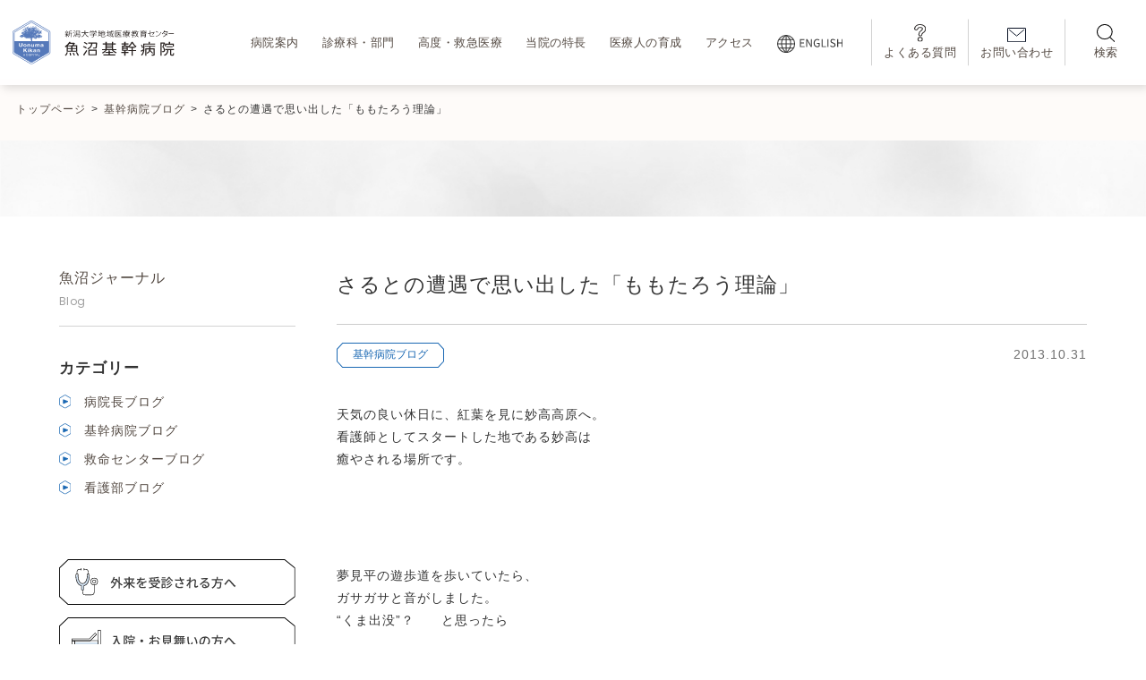

--- FILE ---
content_type: text/html; charset=UTF-8
request_url: https://www.uonuma-kikan-hospital.jp/archives/blog_nursing/%E3%81%95%E3%82%8B%E3%81%A8%E3%81%AE%E9%81%AD%E9%81%87%E3%81%A7%E6%80%9D%E3%81%84%E5%87%BA%E3%81%97%E3%81%9F%E3%80%8C%E3%82%82%E3%82%82%E3%81%9F%E3%82%8D%E3%81%86%E7%90%86%E8%AB%96%E3%80%8D
body_size: 22584
content:
<!DOCTYPE html>
<html lang="ja">
<head>
<!-- Global site tag (gtag.js) - Google Analytics --> 
<script async src="https://www.googletagmanager.com/gtag/js?id=G-WM9DH0FM0E"></script> 
<script>
  window.dataLayer = window.dataLayer || [];
  function gtag(){dataLayer.push(arguments);}
  gtag('js', new Date());

  gtag('config', 'G-WM9DH0FM0E');
  </script>
<meta charset="UTF-8">
<meta name="viewport" content="width=device-width, initial-scale=1">
<link rel="canonical" href="https://www.uonuma-kikan-hospital.jp">
<meta name='robots' content='index, follow, max-image-preview:large, max-snippet:-1, max-video-preview:-1' />

	<!-- This site is optimized with the Yoast SEO plugin v26.6 - https://yoast.com/wordpress/plugins/seo/ -->
	<title>さるとの遭遇で思い出した「ももたろう理論」 - 魚沼基幹病院</title>
	<link rel="canonical" href="https://www.uonuma-kikan-hospital.jp/archives/blog_nursing/さるとの遭遇で思い出した「ももたろう理論」" />
	<meta property="og:locale" content="ja_JP" />
	<meta property="og:type" content="article" />
	<meta property="og:title" content="さるとの遭遇で思い出した「ももたろう理論」 - 魚沼基幹病院" />
	<meta property="og:description" content="天気の良い休日に、紅葉を見に妙高高原へ。 看護師としてスタートした地である妙高は癒やされる場所です。 &nbsp; 夢見平の遊歩道を歩いていたら、ガサガサと音がしました。&#8220;くま出没”？　　と思ったら &amp;nbs [&hellip;]" />
	<meta property="og:url" content="https://www.uonuma-kikan-hospital.jp/archives/blog_nursing/さるとの遭遇で思い出した「ももたろう理論」" />
	<meta property="og:site_name" content="魚沼基幹病院" />
	<meta property="article:publisher" content="https://www.facebook.com/UonumaKikanHosp/" />
	<meta property="og:image" content="https://www.uonuma-kikan-hospital.jp/wp-content/uploads/2015/06/20131031-1.jpg" />
	<meta name="twitter:card" content="summary_large_image" />
	<meta name="twitter:site" content="@UonumaKikanHosp" />
	<script type="application/ld+json" class="yoast-schema-graph">{"@context":"https://schema.org","@graph":[{"@type":"WebPage","@id":"https://www.uonuma-kikan-hospital.jp/archives/blog_nursing/%e3%81%95%e3%82%8b%e3%81%a8%e3%81%ae%e9%81%ad%e9%81%87%e3%81%a7%e6%80%9d%e3%81%84%e5%87%ba%e3%81%97%e3%81%9f%e3%80%8c%e3%82%82%e3%82%82%e3%81%9f%e3%82%8d%e3%81%86%e7%90%86%e8%ab%96%e3%80%8d","url":"https://www.uonuma-kikan-hospital.jp/archives/blog_nursing/%e3%81%95%e3%82%8b%e3%81%a8%e3%81%ae%e9%81%ad%e9%81%87%e3%81%a7%e6%80%9d%e3%81%84%e5%87%ba%e3%81%97%e3%81%9f%e3%80%8c%e3%82%82%e3%82%82%e3%81%9f%e3%82%8d%e3%81%86%e7%90%86%e8%ab%96%e3%80%8d","name":"さるとの遭遇で思い出した「ももたろう理論」 - 魚沼基幹病院","isPartOf":{"@id":"https://www.uonuma-kikan-hospital.jp/#website"},"primaryImageOfPage":{"@id":"https://www.uonuma-kikan-hospital.jp/archives/blog_nursing/%e3%81%95%e3%82%8b%e3%81%a8%e3%81%ae%e9%81%ad%e9%81%87%e3%81%a7%e6%80%9d%e3%81%84%e5%87%ba%e3%81%97%e3%81%9f%e3%80%8c%e3%82%82%e3%82%82%e3%81%9f%e3%82%8d%e3%81%86%e7%90%86%e8%ab%96%e3%80%8d#primaryimage"},"image":{"@id":"https://www.uonuma-kikan-hospital.jp/archives/blog_nursing/%e3%81%95%e3%82%8b%e3%81%a8%e3%81%ae%e9%81%ad%e9%81%87%e3%81%a7%e6%80%9d%e3%81%84%e5%87%ba%e3%81%97%e3%81%9f%e3%80%8c%e3%82%82%e3%82%82%e3%81%9f%e3%82%8d%e3%81%86%e7%90%86%e8%ab%96%e3%80%8d#primaryimage"},"thumbnailUrl":"https://www.uonuma-kikan-hospital.jp/wp-content/uploads/2015/06/20131031-1.jpg","datePublished":"2013-10-31T05:05:41+00:00","breadcrumb":{"@id":"https://www.uonuma-kikan-hospital.jp/archives/blog_nursing/%e3%81%95%e3%82%8b%e3%81%a8%e3%81%ae%e9%81%ad%e9%81%87%e3%81%a7%e6%80%9d%e3%81%84%e5%87%ba%e3%81%97%e3%81%9f%e3%80%8c%e3%82%82%e3%82%82%e3%81%9f%e3%82%8d%e3%81%86%e7%90%86%e8%ab%96%e3%80%8d#breadcrumb"},"inLanguage":"ja","potentialAction":[{"@type":"ReadAction","target":["https://www.uonuma-kikan-hospital.jp/archives/blog_nursing/%e3%81%95%e3%82%8b%e3%81%a8%e3%81%ae%e9%81%ad%e9%81%87%e3%81%a7%e6%80%9d%e3%81%84%e5%87%ba%e3%81%97%e3%81%9f%e3%80%8c%e3%82%82%e3%82%82%e3%81%9f%e3%82%8d%e3%81%86%e7%90%86%e8%ab%96%e3%80%8d"]}]},{"@type":"ImageObject","inLanguage":"ja","@id":"https://www.uonuma-kikan-hospital.jp/archives/blog_nursing/%e3%81%95%e3%82%8b%e3%81%a8%e3%81%ae%e9%81%ad%e9%81%87%e3%81%a7%e6%80%9d%e3%81%84%e5%87%ba%e3%81%97%e3%81%9f%e3%80%8c%e3%82%82%e3%82%82%e3%81%9f%e3%82%8d%e3%81%86%e7%90%86%e8%ab%96%e3%80%8d#primaryimage","url":"https://www.uonuma-kikan-hospital.jp/wp-content/uploads/2015/06/20131031-1.jpg","contentUrl":"https://www.uonuma-kikan-hospital.jp/wp-content/uploads/2015/06/20131031-1.jpg","width":312,"height":234},{"@type":"BreadcrumbList","@id":"https://www.uonuma-kikan-hospital.jp/archives/blog_nursing/%e3%81%95%e3%82%8b%e3%81%a8%e3%81%ae%e9%81%ad%e9%81%87%e3%81%a7%e6%80%9d%e3%81%84%e5%87%ba%e3%81%97%e3%81%9f%e3%80%8c%e3%82%82%e3%82%82%e3%81%9f%e3%82%8d%e3%81%86%e7%90%86%e8%ab%96%e3%80%8d#breadcrumb","itemListElement":[{"@type":"ListItem","position":1,"name":"ホーム","item":"https://www.uonuma-kikan-hospital.jp/"},{"@type":"ListItem","position":2,"name":"基幹病院ブログ","item":"https://www.uonuma-kikan-hospital.jp/archives/blog_nursing"},{"@type":"ListItem","position":3,"name":"さるとの遭遇で思い出した「ももたろう理論」"}]},{"@type":"WebSite","@id":"https://www.uonuma-kikan-hospital.jp/#website","url":"https://www.uonuma-kikan-hospital.jp/","name":"魚沼基幹病院","description":"地域をつなぎ、いのちをつなぐ。","publisher":{"@id":"https://www.uonuma-kikan-hospital.jp/#organization"},"potentialAction":[{"@type":"SearchAction","target":{"@type":"EntryPoint","urlTemplate":"https://www.uonuma-kikan-hospital.jp/?s={search_term_string}"},"query-input":{"@type":"PropertyValueSpecification","valueRequired":true,"valueName":"search_term_string"}}],"inLanguage":"ja"},{"@type":"Organization","@id":"https://www.uonuma-kikan-hospital.jp/#organization","name":"新潟大学医歯学総合病院魚沼地域医療教育センター 新潟県地域医療推進機構　魚沼基幹病院","alternateName":"新潟大学地域医療教育センター・魚沼基幹病院","url":"https://www.uonuma-kikan-hospital.jp/","logo":{"@type":"ImageObject","inLanguage":"ja","@id":"https://www.uonuma-kikan-hospital.jp/#/schema/logo/image/","url":"https://www.uonuma-kikan-hospital.jp/wp-content/uploads/2023/06/webclip.png","contentUrl":"https://www.uonuma-kikan-hospital.jp/wp-content/uploads/2023/06/webclip.png","width":512,"height":512,"caption":"新潟大学医歯学総合病院魚沼地域医療教育センター 新潟県地域医療推進機構　魚沼基幹病院"},"image":{"@id":"https://www.uonuma-kikan-hospital.jp/#/schema/logo/image/"},"sameAs":["https://www.facebook.com/UonumaKikanHosp/","https://x.com/UonumaKikanHosp","https://www.instagram.com/uonuma_kikan_hospital/","https://www.youtube.com/channel/UCTA7N_0zTDJmSdDFmQODP2g"]}]}</script>
	<!-- / Yoast SEO plugin. -->


<link rel='dns-prefetch' href='//challenges.cloudflare.com' />
<link rel='dns-prefetch' href='//up-pt.com' />
<link rel='dns-prefetch' href='//ajax.googleapis.com' />
<link rel='dns-prefetch' href='//cdnjs.cloudflare.com' />
<link rel='dns-prefetch' href='//secure.gravatar.com' />
<link rel='dns-prefetch' href='//stats.wp.com' />
<link rel='dns-prefetch' href='//fonts.googleapis.com' />
<link rel='dns-prefetch' href='//v0.wordpress.com' />
<link rel="alternate" title="oEmbed (JSON)" type="application/json+oembed" href="https://www.uonuma-kikan-hospital.jp/wp-json/oembed/1.0/embed?url=https%3A%2F%2Fwww.uonuma-kikan-hospital.jp%2Farchives%2Fblog_nursing%2F%25e3%2581%2595%25e3%2582%258b%25e3%2581%25a8%25e3%2581%25ae%25e9%2581%25ad%25e9%2581%2587%25e3%2581%25a7%25e6%2580%259d%25e3%2581%2584%25e5%2587%25ba%25e3%2581%2597%25e3%2581%259f%25e3%2580%258c%25e3%2582%2582%25e3%2582%2582%25e3%2581%259f%25e3%2582%258d%25e3%2581%2586%25e7%2590%2586%25e8%25ab%2596%25e3%2580%258d" />
<link rel="alternate" title="oEmbed (XML)" type="text/xml+oembed" href="https://www.uonuma-kikan-hospital.jp/wp-json/oembed/1.0/embed?url=https%3A%2F%2Fwww.uonuma-kikan-hospital.jp%2Farchives%2Fblog_nursing%2F%25e3%2581%2595%25e3%2582%258b%25e3%2581%25a8%25e3%2581%25ae%25e9%2581%25ad%25e9%2581%2587%25e3%2581%25a7%25e6%2580%259d%25e3%2581%2584%25e5%2587%25ba%25e3%2581%2597%25e3%2581%259f%25e3%2580%258c%25e3%2582%2582%25e3%2582%2582%25e3%2581%259f%25e3%2582%258d%25e3%2581%2586%25e7%2590%2586%25e8%25ab%2596%25e3%2580%258d&#038;format=xml" />
<meta property="og:title" content="さるとの遭遇で思い出した「ももたろう理論」">
<meta property="og:url" content="https://www.uonuma-kikan-hospital.jp/archives/blog_nursing/%e3%81%95%e3%82%8b%e3%81%a8%e3%81%ae%e9%81%ad%e9%81%87%e3%81%a7%e6%80%9d%e3%81%84%e5%87%ba%e3%81%97%e3%81%9f%e3%80%8c%e3%82%82%e3%82%82%e3%81%9f%e3%82%8d%e3%81%86%e7%90%86%e8%ab%96%e3%80%8d">
<meta property="og:article:published_time" content="2013-10-31T05:05:41+00:00"><meta property="og:article:modified_time" content="2013-10-31T05:05:41+00:00"><meta property="og:type" content="article"/>
<meta property="og:image" content="https://h"><style id='wp-img-auto-sizes-contain-inline-css' type='text/css'>
img:is([sizes=auto i],[sizes^="auto," i]){contain-intrinsic-size:3000px 1500px}
/*# sourceURL=wp-img-auto-sizes-contain-inline-css */
</style>
<style id='wp-emoji-styles-inline-css' type='text/css'>

	img.wp-smiley, img.emoji {
		display: inline !important;
		border: none !important;
		box-shadow: none !important;
		height: 1em !important;
		width: 1em !important;
		margin: 0 0.07em !important;
		vertical-align: -0.1em !important;
		background: none !important;
		padding: 0 !important;
	}
/*# sourceURL=wp-emoji-styles-inline-css */
</style>
<link rel='stylesheet' id='wp-block-library-css' href='https://www.uonuma-kikan-hospital.jp/wp-includes/css/dist/block-library/style.min.css?ver=86af476fe9ab11eaf396efd53672a461' type='text/css' media='all' />
<style id='classic-theme-styles-inline-css' type='text/css'>
/*! This file is auto-generated */
.wp-block-button__link{color:#fff;background-color:#32373c;border-radius:9999px;box-shadow:none;text-decoration:none;padding:calc(.667em + 2px) calc(1.333em + 2px);font-size:1.125em}.wp-block-file__button{background:#32373c;color:#fff;text-decoration:none}
/*# sourceURL=/wp-includes/css/classic-themes.min.css */
</style>
<link rel='stylesheet' id='mediaelement-css' href='https://www.uonuma-kikan-hospital.jp/wp-includes/js/mediaelement/mediaelementplayer-legacy.min.css?ver=4.2.17' type='text/css' media='all' />
<link rel='stylesheet' id='wp-mediaelement-css' href='https://www.uonuma-kikan-hospital.jp/wp-includes/js/mediaelement/wp-mediaelement.min.css?ver=86af476fe9ab11eaf396efd53672a461' type='text/css' media='all' />
<style id='jetpack-sharing-buttons-style-inline-css' type='text/css'>
.jetpack-sharing-buttons__services-list{display:flex;flex-direction:row;flex-wrap:wrap;gap:0;list-style-type:none;margin:5px;padding:0}.jetpack-sharing-buttons__services-list.has-small-icon-size{font-size:12px}.jetpack-sharing-buttons__services-list.has-normal-icon-size{font-size:16px}.jetpack-sharing-buttons__services-list.has-large-icon-size{font-size:24px}.jetpack-sharing-buttons__services-list.has-huge-icon-size{font-size:36px}@media print{.jetpack-sharing-buttons__services-list{display:none!important}}.editor-styles-wrapper .wp-block-jetpack-sharing-buttons{gap:0;padding-inline-start:0}ul.jetpack-sharing-buttons__services-list.has-background{padding:1.25em 2.375em}
/*# sourceURL=https://www.uonuma-kikan-hospital.jp/wp-content/plugins/jetpack/_inc/blocks/sharing-buttons/view.css */
</style>
<style id='global-styles-inline-css' type='text/css'>
:root{--wp--preset--aspect-ratio--square: 1;--wp--preset--aspect-ratio--4-3: 4/3;--wp--preset--aspect-ratio--3-4: 3/4;--wp--preset--aspect-ratio--3-2: 3/2;--wp--preset--aspect-ratio--2-3: 2/3;--wp--preset--aspect-ratio--16-9: 16/9;--wp--preset--aspect-ratio--9-16: 9/16;--wp--preset--color--black: #000000;--wp--preset--color--cyan-bluish-gray: #abb8c3;--wp--preset--color--white: #ffffff;--wp--preset--color--pale-pink: #f78da7;--wp--preset--color--vivid-red: #cf2e2e;--wp--preset--color--luminous-vivid-orange: #ff6900;--wp--preset--color--luminous-vivid-amber: #fcb900;--wp--preset--color--light-green-cyan: #7bdcb5;--wp--preset--color--vivid-green-cyan: #00d084;--wp--preset--color--pale-cyan-blue: #8ed1fc;--wp--preset--color--vivid-cyan-blue: #0693e3;--wp--preset--color--vivid-purple: #9b51e0;--wp--preset--gradient--vivid-cyan-blue-to-vivid-purple: linear-gradient(135deg,rgb(6,147,227) 0%,rgb(155,81,224) 100%);--wp--preset--gradient--light-green-cyan-to-vivid-green-cyan: linear-gradient(135deg,rgb(122,220,180) 0%,rgb(0,208,130) 100%);--wp--preset--gradient--luminous-vivid-amber-to-luminous-vivid-orange: linear-gradient(135deg,rgb(252,185,0) 0%,rgb(255,105,0) 100%);--wp--preset--gradient--luminous-vivid-orange-to-vivid-red: linear-gradient(135deg,rgb(255,105,0) 0%,rgb(207,46,46) 100%);--wp--preset--gradient--very-light-gray-to-cyan-bluish-gray: linear-gradient(135deg,rgb(238,238,238) 0%,rgb(169,184,195) 100%);--wp--preset--gradient--cool-to-warm-spectrum: linear-gradient(135deg,rgb(74,234,220) 0%,rgb(151,120,209) 20%,rgb(207,42,186) 40%,rgb(238,44,130) 60%,rgb(251,105,98) 80%,rgb(254,248,76) 100%);--wp--preset--gradient--blush-light-purple: linear-gradient(135deg,rgb(255,206,236) 0%,rgb(152,150,240) 100%);--wp--preset--gradient--blush-bordeaux: linear-gradient(135deg,rgb(254,205,165) 0%,rgb(254,45,45) 50%,rgb(107,0,62) 100%);--wp--preset--gradient--luminous-dusk: linear-gradient(135deg,rgb(255,203,112) 0%,rgb(199,81,192) 50%,rgb(65,88,208) 100%);--wp--preset--gradient--pale-ocean: linear-gradient(135deg,rgb(255,245,203) 0%,rgb(182,227,212) 50%,rgb(51,167,181) 100%);--wp--preset--gradient--electric-grass: linear-gradient(135deg,rgb(202,248,128) 0%,rgb(113,206,126) 100%);--wp--preset--gradient--midnight: linear-gradient(135deg,rgb(2,3,129) 0%,rgb(40,116,252) 100%);--wp--preset--font-size--small: 13px;--wp--preset--font-size--medium: 20px;--wp--preset--font-size--large: 36px;--wp--preset--font-size--x-large: 42px;--wp--preset--spacing--20: 0.44rem;--wp--preset--spacing--30: 0.67rem;--wp--preset--spacing--40: 1rem;--wp--preset--spacing--50: 1.5rem;--wp--preset--spacing--60: 2.25rem;--wp--preset--spacing--70: 3.38rem;--wp--preset--spacing--80: 5.06rem;--wp--preset--shadow--natural: 6px 6px 9px rgba(0, 0, 0, 0.2);--wp--preset--shadow--deep: 12px 12px 50px rgba(0, 0, 0, 0.4);--wp--preset--shadow--sharp: 6px 6px 0px rgba(0, 0, 0, 0.2);--wp--preset--shadow--outlined: 6px 6px 0px -3px rgb(255, 255, 255), 6px 6px rgb(0, 0, 0);--wp--preset--shadow--crisp: 6px 6px 0px rgb(0, 0, 0);}:where(.is-layout-flex){gap: 0.5em;}:where(.is-layout-grid){gap: 0.5em;}body .is-layout-flex{display: flex;}.is-layout-flex{flex-wrap: wrap;align-items: center;}.is-layout-flex > :is(*, div){margin: 0;}body .is-layout-grid{display: grid;}.is-layout-grid > :is(*, div){margin: 0;}:where(.wp-block-columns.is-layout-flex){gap: 2em;}:where(.wp-block-columns.is-layout-grid){gap: 2em;}:where(.wp-block-post-template.is-layout-flex){gap: 1.25em;}:where(.wp-block-post-template.is-layout-grid){gap: 1.25em;}.has-black-color{color: var(--wp--preset--color--black) !important;}.has-cyan-bluish-gray-color{color: var(--wp--preset--color--cyan-bluish-gray) !important;}.has-white-color{color: var(--wp--preset--color--white) !important;}.has-pale-pink-color{color: var(--wp--preset--color--pale-pink) !important;}.has-vivid-red-color{color: var(--wp--preset--color--vivid-red) !important;}.has-luminous-vivid-orange-color{color: var(--wp--preset--color--luminous-vivid-orange) !important;}.has-luminous-vivid-amber-color{color: var(--wp--preset--color--luminous-vivid-amber) !important;}.has-light-green-cyan-color{color: var(--wp--preset--color--light-green-cyan) !important;}.has-vivid-green-cyan-color{color: var(--wp--preset--color--vivid-green-cyan) !important;}.has-pale-cyan-blue-color{color: var(--wp--preset--color--pale-cyan-blue) !important;}.has-vivid-cyan-blue-color{color: var(--wp--preset--color--vivid-cyan-blue) !important;}.has-vivid-purple-color{color: var(--wp--preset--color--vivid-purple) !important;}.has-black-background-color{background-color: var(--wp--preset--color--black) !important;}.has-cyan-bluish-gray-background-color{background-color: var(--wp--preset--color--cyan-bluish-gray) !important;}.has-white-background-color{background-color: var(--wp--preset--color--white) !important;}.has-pale-pink-background-color{background-color: var(--wp--preset--color--pale-pink) !important;}.has-vivid-red-background-color{background-color: var(--wp--preset--color--vivid-red) !important;}.has-luminous-vivid-orange-background-color{background-color: var(--wp--preset--color--luminous-vivid-orange) !important;}.has-luminous-vivid-amber-background-color{background-color: var(--wp--preset--color--luminous-vivid-amber) !important;}.has-light-green-cyan-background-color{background-color: var(--wp--preset--color--light-green-cyan) !important;}.has-vivid-green-cyan-background-color{background-color: var(--wp--preset--color--vivid-green-cyan) !important;}.has-pale-cyan-blue-background-color{background-color: var(--wp--preset--color--pale-cyan-blue) !important;}.has-vivid-cyan-blue-background-color{background-color: var(--wp--preset--color--vivid-cyan-blue) !important;}.has-vivid-purple-background-color{background-color: var(--wp--preset--color--vivid-purple) !important;}.has-black-border-color{border-color: var(--wp--preset--color--black) !important;}.has-cyan-bluish-gray-border-color{border-color: var(--wp--preset--color--cyan-bluish-gray) !important;}.has-white-border-color{border-color: var(--wp--preset--color--white) !important;}.has-pale-pink-border-color{border-color: var(--wp--preset--color--pale-pink) !important;}.has-vivid-red-border-color{border-color: var(--wp--preset--color--vivid-red) !important;}.has-luminous-vivid-orange-border-color{border-color: var(--wp--preset--color--luminous-vivid-orange) !important;}.has-luminous-vivid-amber-border-color{border-color: var(--wp--preset--color--luminous-vivid-amber) !important;}.has-light-green-cyan-border-color{border-color: var(--wp--preset--color--light-green-cyan) !important;}.has-vivid-green-cyan-border-color{border-color: var(--wp--preset--color--vivid-green-cyan) !important;}.has-pale-cyan-blue-border-color{border-color: var(--wp--preset--color--pale-cyan-blue) !important;}.has-vivid-cyan-blue-border-color{border-color: var(--wp--preset--color--vivid-cyan-blue) !important;}.has-vivid-purple-border-color{border-color: var(--wp--preset--color--vivid-purple) !important;}.has-vivid-cyan-blue-to-vivid-purple-gradient-background{background: var(--wp--preset--gradient--vivid-cyan-blue-to-vivid-purple) !important;}.has-light-green-cyan-to-vivid-green-cyan-gradient-background{background: var(--wp--preset--gradient--light-green-cyan-to-vivid-green-cyan) !important;}.has-luminous-vivid-amber-to-luminous-vivid-orange-gradient-background{background: var(--wp--preset--gradient--luminous-vivid-amber-to-luminous-vivid-orange) !important;}.has-luminous-vivid-orange-to-vivid-red-gradient-background{background: var(--wp--preset--gradient--luminous-vivid-orange-to-vivid-red) !important;}.has-very-light-gray-to-cyan-bluish-gray-gradient-background{background: var(--wp--preset--gradient--very-light-gray-to-cyan-bluish-gray) !important;}.has-cool-to-warm-spectrum-gradient-background{background: var(--wp--preset--gradient--cool-to-warm-spectrum) !important;}.has-blush-light-purple-gradient-background{background: var(--wp--preset--gradient--blush-light-purple) !important;}.has-blush-bordeaux-gradient-background{background: var(--wp--preset--gradient--blush-bordeaux) !important;}.has-luminous-dusk-gradient-background{background: var(--wp--preset--gradient--luminous-dusk) !important;}.has-pale-ocean-gradient-background{background: var(--wp--preset--gradient--pale-ocean) !important;}.has-electric-grass-gradient-background{background: var(--wp--preset--gradient--electric-grass) !important;}.has-midnight-gradient-background{background: var(--wp--preset--gradient--midnight) !important;}.has-small-font-size{font-size: var(--wp--preset--font-size--small) !important;}.has-medium-font-size{font-size: var(--wp--preset--font-size--medium) !important;}.has-large-font-size{font-size: var(--wp--preset--font-size--large) !important;}.has-x-large-font-size{font-size: var(--wp--preset--font-size--x-large) !important;}
:where(.wp-block-post-template.is-layout-flex){gap: 1.25em;}:where(.wp-block-post-template.is-layout-grid){gap: 1.25em;}
:where(.wp-block-term-template.is-layout-flex){gap: 1.25em;}:where(.wp-block-term-template.is-layout-grid){gap: 1.25em;}
:where(.wp-block-columns.is-layout-flex){gap: 2em;}:where(.wp-block-columns.is-layout-grid){gap: 2em;}
:root :where(.wp-block-pullquote){font-size: 1.5em;line-height: 1.6;}
/*# sourceURL=global-styles-inline-css */
</style>
<link rel='stylesheet' id='contact-form-7-css' href='https://www.uonuma-kikan-hospital.jp/wp-content/plugins/contact-form-7/includes/css/styles.css?ver=6.1.4' type='text/css' media='all' />
<link rel='stylesheet' id='flexible-table-block-css' href='https://www.uonuma-kikan-hospital.jp/wp-content/plugins/flexible-table-block/build/style-index.css?ver=1766480867' type='text/css' media='all' />
<style id='flexible-table-block-inline-css' type='text/css'>
.wp-block-flexible-table-block-table.wp-block-flexible-table-block-table>table{width:100%;max-width:100%;border-collapse:collapse;}.wp-block-flexible-table-block-table.wp-block-flexible-table-block-table.is-style-stripes tbody tr:nth-child(odd) th{background-color:#f0f0f1;}.wp-block-flexible-table-block-table.wp-block-flexible-table-block-table.is-style-stripes tbody tr:nth-child(odd) td{background-color:#f0f0f1;}.wp-block-flexible-table-block-table.wp-block-flexible-table-block-table.is-style-stripes tbody tr:nth-child(even) th{background-color:#ffffff;}.wp-block-flexible-table-block-table.wp-block-flexible-table-block-table.is-style-stripes tbody tr:nth-child(even) td{background-color:#ffffff;}.wp-block-flexible-table-block-table.wp-block-flexible-table-block-table>table tr th,.wp-block-flexible-table-block-table.wp-block-flexible-table-block-table>table tr td{padding:0.5em;border-width:1px;border-style:solid;border-color:#000000;text-align:left;vertical-align:middle;}.wp-block-flexible-table-block-table.wp-block-flexible-table-block-table>table tr th{background-color:#f0f0f1;}.wp-block-flexible-table-block-table.wp-block-flexible-table-block-table>table tr td{background-color:#ffffff;}@media screen and (min-width:769px){.wp-block-flexible-table-block-table.is-scroll-on-pc{overflow-x:scroll;}.wp-block-flexible-table-block-table.is-scroll-on-pc table{max-width:none;align-self:self-start;}}@media screen and (max-width:768px){.wp-block-flexible-table-block-table.is-scroll-on-mobile{overflow-x:scroll;}.wp-block-flexible-table-block-table.is-scroll-on-mobile table{max-width:none;align-self:self-start;}.wp-block-flexible-table-block-table table.is-stacked-on-mobile th,.wp-block-flexible-table-block-table table.is-stacked-on-mobile td{width:100%!important;display:block;}}
/*# sourceURL=flexible-table-block-inline-css */
</style>
<link rel='stylesheet' id='theme-style-css' href='https://www.uonuma-kikan-hospital.jp/wp-content/themes/uonuma-kikan-hospital/assets/css/style.css?20231218&#038;ver=2023-0728-1556' type='text/css' media='all' />
<link rel='stylesheet' id='theme-style001-css' href='https://www.uonuma-kikan-hospital.jp/wp-content/themes/uonuma-kikan-hospital/assets/css/style_001.css?ver=2023-0603-1511' type='text/css' media='all' />
<link rel='stylesheet' id='theme-style002-css' href='https://www.uonuma-kikan-hospital.jp/wp-content/themes/uonuma-kikan-hospital/assets/css/style_002.css?ver=2023-0728-1528' type='text/css' media='all' />
<link rel='stylesheet' id='theme-style003-css' href='https://www.uonuma-kikan-hospital.jp/wp-content/themes/uonuma-kikan-hospital/assets/css/style_003.css?ver=2023-0603-1511' type='text/css' media='all' />
<link rel='stylesheet' id='theme-style004-css' href='https://www.uonuma-kikan-hospital.jp/wp-content/themes/uonuma-kikan-hospital/assets/css/style_004.css?ver=2023-0603-1511' type='text/css' media='all' />
<link rel='stylesheet' id='theme-style_sp-css' href='https://www.uonuma-kikan-hospital.jp/wp-content/themes/uonuma-kikan-hospital/assets/css/style_sp.css?ver=2023-0728-1630' type='text/css' media='all' />
<link rel='stylesheet' id='theme-add-css' href='https://www.uonuma-kikan-hospital.jp/wp-content/themes/uonuma-kikan-hospital/assets/css/add.css?ver=2026-0114-1412' type='text/css' media='all' />
<link rel='stylesheet' id='zoomslider-css' href='https://up-pt.com/js/dist/zoomslider.css?ver=86af476fe9ab11eaf396efd53672a461' type='text/css' media='all' />
<link rel='stylesheet' id='slick-css' href='https://cdnjs.cloudflare.com/ajax/libs/slick-carousel/1.9.0/slick.css?ver=86af476fe9ab11eaf396efd53672a461' type='text/css' media='all' />
<link rel='stylesheet' id='slick-min-css' href='https://cdnjs.cloudflare.com/ajax/libs/slick-carousel/1.9.0/slick.min.css?ver=86af476fe9ab11eaf396efd53672a461' type='text/css' media='all' />
<link rel='stylesheet' id='slick-theme-css' href='https://cdnjs.cloudflare.com/ajax/libs/slick-carousel/1.9.0/slick-theme.css?ver=86af476fe9ab11eaf396efd53672a461' type='text/css' media='all' />
<link rel='stylesheet' id='google-fonts-css' href='https://fonts.googleapis.com/css2?family=Poppins%3Awght%40300%3B400%3B500%3B600&#038;display=swap&#038;ver=6.9' type='text/css' media='all' />
<link rel='stylesheet' id='cf7cf-style-css' href='https://www.uonuma-kikan-hospital.jp/wp-content/plugins/cf7-conditional-fields/style.css?ver=2.6.7' type='text/css' media='all' />
<script type="text/javascript" src="https://www.uonuma-kikan-hospital.jp/wp-includes/js/jquery/jquery.min.js?ver=3.7.1" id="jquery-core-js"></script>
<script type="text/javascript" src="https://www.uonuma-kikan-hospital.jp/wp-includes/js/jquery/jquery-migrate.min.js?ver=3.4.1" id="jquery-migrate-js"></script>
<link rel="https://api.w.org/" href="https://www.uonuma-kikan-hospital.jp/wp-json/" /><link rel="alternate" title="JSON" type="application/json" href="https://www.uonuma-kikan-hospital.jp/wp-json/wp/v2/blog_nursing/28477" /><link rel="EditURI" type="application/rsd+xml" title="RSD" href="https://www.uonuma-kikan-hospital.jp/xmlrpc.php?rsd" />
	<style>img#wpstats{display:none}</style>
		<link rel="icon" href="https://www.uonuma-kikan-hospital.jp/wp-content/uploads/2023/06/cropped-webclip-32x32.png" sizes="32x32" />
<link rel="icon" href="https://www.uonuma-kikan-hospital.jp/wp-content/uploads/2023/06/cropped-webclip-192x192.png" sizes="192x192" />
<link rel="apple-touch-icon" href="https://www.uonuma-kikan-hospital.jp/wp-content/uploads/2023/06/cropped-webclip-180x180.png" />
<meta name="msapplication-TileImage" content="https://www.uonuma-kikan-hospital.jp/wp-content/uploads/2023/06/cropped-webclip-270x270.png" />
		<style type="text/css" id="wp-custom-css">
			.grecaptcha-badge { visibility: hidden; }

/* 掲示板フォントサイズ */
.tp_pickup__main--ttl{
	P{
		font-size:12px;
	}
}

/* テーブルのCSS追加調整 */
.news_single_content{
	.no_header_color{
		table tr:first-child th,
		table tr:first-child td{
			background:transparent;
		}
	}
}

/* 診療科と部門 */
.single-medical-care #js-tab-content h2{
	margin-top: 100px;
}

.single-medical-care #js-tab-content h3{
	margin-top: 40px;
	margin-bottom: 10px;
}

.medical_staff_name code{
	vertical-align: middle;
}

.medical_staff_name code:nth-of-type(1){
	font-size:30px;
}

.medical_staff_name code:nth-of-type(2){
	font-size:15px;
}

/* タブ直下の見出し */
.single-department .low_mainh1.is_border_none,
.single-medical-care .low_mainh1.is_border_none{
	border-bottom:solid 1px #ccc;
	border-top:solid 1px #ccc;
	font-size:1.35em;
	font-weight:normal;
	margin-bottom: 60px;
	padding: .5em 0;
}

/* 20240809 tab修正 */
@media (max-width: 780px) {
	.single-medical-care{
		.tab_button{
			margin-left:auto;
			margin-right:auto;
		}
		.tab_button li{
			width:calc((100vw - 5%*2 - 5px*3)/4.05);
		}
		.tab_button li a{
			width:100%;
			padding:0 .25em;
			font-size:12px;
			font-feature-settings: "palt";
			letter-spacing:0;
			line-height:1.2;
		}
		.tab_button li:nth-of-type(n+1){
			margin-left: 0;
			margin-right: 5px;
		}
		.tab_button li:last-of-type{
			margin-left: 0;
			margin-right: 0;
		}
	}
	
	.single-department{
			.tab_button li{
				width:calc((100vw - 5%*2 - 5px*3)/4.05);
			}
			.tab_button li a{
				width:100%;
				padding:0 .25em;
				font-size:12px;
				font-feature-settings: "palt";
				letter-spacing:0;
				line-height:1.2;
			}
		}
}


/* 部門と科のマージン */
.low_2culm__side--menu ul + a{
	margin-top: 2em;
}

/* カレントページのbold */
.low_2culm__side--menu ul .current{
	font-weight:bold;
}

/* 見出しの調整 */
.single-medical-care h2,
.single-department h2{
	font-size:18px;
}

/* からだにやさしい */
.single-treatment .low_mainh2{
	margin-top: 40px;
}

/* 高度・救急 */
.red02{
	color: #fff !important;
}

/*医師ポップアップ*/
.page-id-766 .medical_staff_name code:nth-of-type(1){
	font-size:25px;
	margin-top:20px;
}

.page-id-766 .medical_staff_name code:nth-of-type(2){
	width:100%;
	display:block;
}

/* 掲示板 */
.tp_pickup__main a{
	position: relative;
}

span.end{
	color: #C31A61;
	display: inline-block;
	border: solid 1px #C31A61;
	padding: 0 0.5em;
	position: absolute;
	left: 7px;
	top: 7px;
	background: #fff;
	z-index:99999;
}

/* サイドバー調整 */
.low_2culm__side--menu_link.active{
	font-weight:bold;
}

/* リスト調整 */
.no-marker li{
	padding-left:0 !important;
}
.no-marker li:before{
	display:none;
}

/* セカンドオピニオン外来 必要？ */
/* style002 */
.second_opinion .opinion_pdf a img{
	padding-left:0;
}

.second_opinion .low_2culm__main--pdf img{
	margin-right:0;
	width: auto;
}

.second_opinion .opinion_box{
	width:100%;
}

/*周産期、救急 ボタン調整*/
.newborn .list_bg01 li a,
.obstetrics .list_bg01 li a,
.center-page .list_bg01 li a{
    display: flex;
    width: 100%;
    height: 100%;
    align-items: center;
    justify-content: center;
}

/*面会のご案内*/
.del{
	color:#f00;
	text-decoration:line-through;
}
.del span{
	color:#000;
}

/* インデックスの▶位置の調整 */
.local_people .al_center{
	align-items: flex-start;
}

.local_people .al_center img{
	margin-top:5px;
}

/* 病院案内　ごあいさつ */
.greeting .low_2culm__main--text .mt20,
.concept  .low_2culm__main--text .mt20{
	margin-top:20px;
}

.clinical-trial p a,
.clinical-trial td a{
	text-decoration:underline;
}


/* 募集要項single用 */
.single-recruit_item h6{
    font-weight: normal;
    font-size: 14px;
}

/* 募集要項single用 */
.single-recruit_item h6 a[href$=".doc"],.single-recruit_item h6 a[href$=".docx"]{
    display:inline; 
    color:#3A3A3A; 
    text-align:left; 
    border:none; 
    background:none;
}

.topic01 table tr th:nth-of-type(1),
.topic02 table tr th:nth-of-type(1),
.topic03 table tr th:nth-of-type(1),
.topic04 table tr th:nth-of-type(1),
.topic05 table tr th:nth-of-type(1),
.topic06 table tr th:nth-of-type(1),
.topic07 table tr th:nth-of-type(1),
.topic08 table tr th:nth-of-type(1),
.topic09 table tr th:nth-of-type(1),
.topic10 table tr th:nth-of-type(1),
.topic11 table tr th:nth-of-type(1),
.topic12 table tr th:nth-of-type(1),
.topic13 table tr th:nth-of-type(1){
	width:3em;
}

.topic04 table tr th:nth-of-type(2){
	width:6em;
}

.topic01 table tr th:nth-of-type(6),
.topic02 table tr th:nth-of-type(6),
.topic03 table tr th:nth-of-type(6),
.topic04 table tr th:nth-of-type(6),
.topic06 table tr th:nth-of-type(2),
.topic07 table tr th:nth-of-type(2),
.topic08 table tr th:nth-of-type(2),
.topic09 table tr th:nth-of-type(6),
.topic10 table tr th:nth-of-type(6),
.topic11 table tr th:nth-of-type(6),
.topic03 table tr th:nth-of-type(2),
.topic12 table tr th:nth-of-type(2),
.topic13 table tr th:nth-of-type(6){
	width:5em;
}

.topic05 table tr th:nth-of-type(5),
.topic09 table.tb2 tr th:nth-of-type(2){
	width:5em;
}

.topic04 table tr th:nth-of-type(7){
	width:9em;
}

/*カテゴリー調整*/
.news__archive--cate_hospital-info,
.news__archive--cate_bidding,
.news__archive--cate_cancer,
.news__archive--cate_medical-guide,
.news__archive--cate_recruit,
.news__archive--cate_kiko,
.news__archive--cate_scholarship{
	color:#fff;
}

/*英語サイト*/
.outpatient-2-2-2 .ul_unker li a::after{
	transform: none;
}

/* 救命救急センター */
.not4line {
	min-width:350px!important;
}

/*医療人の育成*/
@media (max-width: 767px) { 
	.about .flex_2culm{
			margin-right:0;
			width:100%;
	}
	.about .flex_2culm img{
			width:100%;
	}
}

/*reCAPTCHA ロゴ位置変更*/
.grecaptcha-badge {
    bottom: 80px !important;
}


/* 固定ページのフレキシブルテーブル */

.wp-block-flexible-table-block-table.wp-block-flexible-table-block-table>table{
	width: 100%;
	border-bottom: 1px solid #d2d2d2;
  table-layout: fixed;
}

.wp-block-flexible-table-block-table.wp-block-flexible-table-block-table>table tr th{
	background-color:#F0F5FA;
	border: 1px solid #ccc;
}

.wp-block-flexible-table-block-table.wp-block-flexible-table-block-table>table tr th:first-child{
	width: 8em;
}

.wp-block-flexible-table-block-table.wp-block-flexible-table-block-table>table tr th:last-child{
	width: 6em;
}

.wp-block-flexible-table-block-table.wp-block-flexible-table-block-table>table tr td{
	border: 1px solid #ccc;
}

@media screen and (max-width: 780px){
	.wp-block-flexible-table-block-table.wp-block-flexible-table-block-table{
	overflow-x: auto;		
}

.wp-block-flexible-table-block-table>table.has-fixed-layout {
  width: 830px;
	max-width: 830px;
	}
}

.w80{width:80%;}

/* 部門体制の表記 */
.noborder-table table{
	border-bottom:none!important;
	width:auto!important;
}

.noborder-table td{
	padding:0!important;
	background-color:transparent!important;
	border:none!important;
	vertical-align: top!important;
}

.noborder-table td:first-child{
	text-align:left!important;
	padding-right:1em!important;
	white-space: nowrap!important;
}

.noborder-table td:first-child::before{
	color:#1A68B3;
	content:'●';
	font-size:10px;
	margin-right: .5em;
}

.noborder-table td:nth-child(2){
	text-align:right!important;
}

.noborder-table td:nth-child(4){
	text-align:left!important;
}

.no-marker table{
	margin-left:1em;
	margin-bottom:-20px;
	margin-top:-30px;
}

.code1{
	vertical-align:middle;
	font-family:serif
}

@media screen and (max-width: 780px){
	.no-marker table{
		margin-bottom:0;
		margin-top:0;
	}
}

.no-marker table td:before{
	display:none!important;
}


/* 医療を目指す方へ インデックス */
/* 20230705 add */
.recruit .noborder{
/* 	border:solid 1px #ccc; */
	box-sizing:border-box;
	padding:2em;
}

.recruit .noborder h2{
	font-weight: bold;
	margin-bottom:1em;
}

/* 20230711 add */
.low_mv_content .text02{
	font-size:16px;
}

/* 病院に関する指標 */
.column2 li{
	width: calc((100% - 15px*1)/2);
}

.column2 li:nth-child(2){
	margin-right:0;
}

.column2 li a{
	padding:1em;
}


/* 救命救急センター */
.list_bg01 li a{
	color: #1A68B3;
}

@media (max-width: 767px) {
	.button_more{
		padding-left:20px;
	}
}

/*　　周産期インデックス　*/
.perinatal-medical-center .al_center{
	align-items: flex-start;
}

.perinatal-medical-center .al_center img{
	margin-top: 5px;
}

@media (max-width: 767px) {
	.button_more{
		padding-left:20px;
	}
}

/* スマホで勝手にフォントが拡大 */
@media (max-width: 767px) {
	body{
		-webkit-text-size-adjust: 100%;
	}
}

/* 20230929 */
.table-scroll td a{
	/*text-decoration: underline;*/
	color: #1A68B3;
}

.table-scroll td a:hover{
	text-decoration: underline;
}

.pdf a[href$=".pdf"] {
    display: block;
    padding: 1em;
    color: #B31A20;
    text-align: center;
    border: 1px solid #E0E0E0;
    background: #F9EFF0;
}

.pdf a[href$=".pdf"]::before {
    content: "";
    display: inline-block;
    width: 1.14em;
    height: 1.57em;
    margin-right: 0.75em;
    vertical-align: middle;
    background: url(/assets/img/common/icon_pdf.svg) no-repeat 50% 50%/contain;
}

.accept_table01 table{
	width: 100%;
}

.accept_table01 table thead {
	border-bottom: 1px solid #d2d2d2;
}

.accept_table01 table thead th,
.accept_table01 table tbody td{
	border:none;
}

.accept_table01 table tbody td a{
	text-decoration: underline;
}

.accept_table01 table tbody tr td:nth-of-type(1){
	white-space: nowrap;
}

/* slider調整2023*2024 */
.width2023{
	max-width:100vw;
}

.tp_pickup__banner{
	max-width: 1200px;
	margin-left: auto;
	margin-right: auto;
}

.tp_pickup__main{
/* 	width:calc(100vw - ((100vw - 1200px)/2)); */
	width:calc(100vw - 5em);
}

.tp_pickup__main .mainh2{
	padding-left:1em;
}

.slider-arrow.slider-prev.slick-arrow{
	left:auto;
	right:10%;
}

.slider-arrow.slider-next.slick-arrow{
	left:auto;
	right:7%;
}

@media only screen and (max-width: 1200px){
	.tp_pickup__main {
		width:100%;
	}
		.slider-arrow.slider-next.slick-arrow{
		right:1%;
	}
} 




/* 231225 add */
.topic01 h2,
.topic02 h2,
.topic03 h2,
.topic04 h2,
.topic05 h2,
.topic06 h2,
.topic07 h2,
.topic08 h2,
.topic09 h2,
.topic10 h2,
.topic11 h2,
.topic12 h2,
.topic13 h2,
.topic14 h2,
.topic15 h2{
    background: url('https://uonuma-kikan-hospital.com/assets/img/info/parts/001.svg');
    background-size: 1.2em auto;
    background-repeat: no-repeat;
    background-position-y: 5px;
    padding-left: 1.7em;
    font-size: 16px;
    font-weight: 500;
    margin-bottom: 1.5em;
}

.topic01 h3,
.topic02 h3,
.topic03 h3,
.topic04 h3,
.topic05 h3,
.topic06 h3,
.topic07 h3,
.topic08 h3,
.topic09 h3,
.topic10 h3,
.topic11 h3,
.topic12 h3,
.topic13 h3,
.topic14 h3,
.topic15 h3{
    background: url('https://uonuma-kikan-hospital.com/assets/img/info/parts/012.svg');
    background-size: 1.2em auto;
    background-repeat: no-repeat;
    background-position-y: 5px;
    padding-left: 1.7em;
    font-size: 16px;
    font-weight: 500;
    margin-bottom: 0;
    color: #1A68B3;
}

.topic01 .wp-block-button__link,
.topic02 .wp-block-button__link,
.topic03 .wp-block-button__link,
.topic04 .wp-block-button__link,
.topic05 .wp-block-button__link,
.topic06 .wp-block-button__link,
.topic07 .wp-block-button__link,
.topic08 .wp-block-button__link,
.topic09 .wp-block-button__link,
.topic10 .wp-block-button__link,
.topic11 .wp-block-button__link,
.topic12 .wp-block-button__link,
.topic13 .wp-block-button__link,
.topic14 .wp-block-button__link,
.topic15 .wp-block-button__link{
	position: relative;
  z-index: 1;
  display: inline-flex;
  align-items: center;
  justify-content: center;
  min-width: 300px;
  height: 60px;
  padding: 0 50px;
  color: #fff;
  line-height: 1.5;
  text-decoration: none;
  border: none;
  background: #1A68B3;
  -webkit-clip-path: polygon(10px 0%, calc(100% - 10px) 0%, 100% 10px, 100% calc(100% - 10px), calc(100% - 10px) 100%, 10px 100%, 0% calc(100% - 10px), 0% 10px);
          clip-path: polygon(10px 0%, calc(100% - 10px) 0%, 100% 10px, 100% calc(100% - 10px), calc(100% - 10px) 100%, 10px 100%, 0% calc(100% - 10px), 0% 10px);
  cursor: pointer;
	border-radius:unset;
	font-size:1em;
}

.topic01 .wp-block-button__link::before,
.topic02 .wp-block-button__link::before,
.topic03 .wp-block-button__link::before,
.topic04 .wp-block-button__link::before,
.topic05 .wp-block-button__link::before,
.topic06 .wp-block-button__link::before,
.topic07 .wp-block-button__link::before,
.topic08 .wp-block-button__link::before,
.topic09 .wp-block-button__link::before,
.topic10 .wp-block-button__link::before,
.topic11 .wp-block-button__link::before,
.topic12 .wp-block-button__link::before,
.topic13 .wp-block-button__link::before,
.topic14 .wp-block-button__link::before,
.topic15 .wp-block-button__link::before
{
  content: "";
  position: absolute;
  top: 1px;
  left: 1px;
  z-index: -1;
  display: block;
  width: calc(100% - 2px);
  height: calc(100% - 2px);
   -webkit-clip-path: polygon(10px 0%, calc(100% - 10px) 0%, 100% 10px, 100% calc(100% - 10px), calc(100% - 10px) 100%, 10px 100%, 0% calc(100% - 10px), 0% 10px);
          clip-path: polygon(10px 0%, calc(100% - 10px) 0%, 100% 10px, 100% calc(100% - 10px), calc(100% - 10px) 100%, 10px 100%, 0% calc(100% - 10px), 0% 10px);
  cursor: pointer;
}

.topic01 .wp-block-button__link::after,
.topic02 .wp-block-button__link::after,
.topic03 .wp-block-button__link::after,
.topic04 .wp-block-button__link::after,
.topic05 .wp-block-button__link::after,
.topic06 .wp-block-button__link::after,
.topic07 .wp-block-button__link::after,
.topic08 .wp-block-button__link::after,
.topic09 .wp-block-button__link::after,
.topic10 .wp-block-button__link::after,
.topic11 .wp-block-button__link::after,
.topic12 .wp-block-button__link::after,
.topic13 .wp-block-button__link::after,
.topic14 .wp-block-button__link::after,
.topic15 .wp-block-button__link::after{
  content: "\e906";
  position: absolute;
  top: 50%;
  right: 1em;
  font-family: "icon";
  font-size: 114%;
  translate: 0 -50%;
}

.topic01 .wp-block-button__link:hover,
.topic02 .wp-block-button__link:hover,
.topic03 .wp-block-button__link:hover,
.topic04 .wp-block-button__link:hover,
.topic05 .wp-block-button__link:hover,
.topic06 .wp-block-button__link:hover,
.topic07 .wp-block-button__link:hover,
.topic08 .wp-block-button__link:hover,
.topic09 .wp-block-button__link:hover,
.topic10 .wp-block-button__link:hover,
.topic11 .wp-block-button__link:hover,
.topic12 .wp-block-button__link:hover,
.topic13 .wp-block-button__link:hover,
.topic14 .wp-block-button__link:hover,
.topic15 .wp-block-button__link:hover{
  color: #1A68B3;
  opacity: 1;
}

.topic01 .wp-block-button__link:hover::before,
.topic02 .wp-block-button__link:hover::before,
.topic03 .wp-block-button__link:hover::before,
.topic04 .wp-block-button__link:hover::before,
.topic05 .wp-block-button__link:hover::before,
.topic06 .wp-block-button__link:hover::before,
.topic07 .wp-block-button__link:hover::before,
.topic08 .wp-block-button__link:hover::before,
.topic09 .wp-block-button__link:hover::before,
.topic10 .wp-block-button__link:hover::before,
.topic11 .wp-block-button__link:hover::before,
.topic12 .wp-block-button__link:hover::before,
.topic13 .wp-block-button__link:hover::before,
.topic14 .wp-block-button__link:hover::before,
.topic15 .wp-block-button__link:hover::before{
  background: #fff;
}

/* キーボード入力 */
kbd {
  display: inline-block;
  margin: 0 0.2em;
  padding: 0.4em 0.6em; 
  background-color: #e0e0e0;
  border-bottom: 3px solid #b4b4b4;
  border-radius: 3px;
  vertical-align: middle;
  font-size: 0.9em;
  line-height: 1.1;
  box-shadow: 0 1px 2px rgba(0,0,0,.1); 
}

/* 両端揃え */
.has-text-align-justify{
	text-align: justify;
	text-justify: inter-ideograph;
}

/* 脚注 */
.wp-block-group__inner-container li{
	margin-bottom:1em;
	margin-top:1em;
}

.fn a{
	color:#0693e3;
}

/* 通常テーブル */
.wp-block-table{
	td,th{
		border:1px solid #ccc;
	}
}

/* google検索 */
@media (max-width: 767px) {
	table.gsc-search-box{
		width:70vw!important;
	}
}

h4.wp-block-heading{
	strong{
		font-weight:bold;
	}
}

/* 新病院長 */
.director--img{
	img{
		display: block;
		margin-inline: auto;
/* 		width:410px; */
		width:100%;
	}
	div{
		color:#fff;
		margin: -80px 0 0 auto;
		text-shadow: 0 0 20px #000;
		width:130px;
		h4{
			font-size:1.5rem;
			font-family:serif;
		}
	}
}

@media (max-width: 767px) {
	.director--img{
		img{
			width: 100%;
		}
		div{
			color:#000;
			margin: 40px auto 0 0;
			text-shadow: none;
			width:120px;
			h4{
				margin-top:10px!important;
			}
		}
	}
}


.wp-block-heading{
	strong{
		font-weight:bold;
	}
}

input[type="number"],
select{
	padding: 20px 15px;
	border: 1px solid #D2D2D2;
	border-radius: 2px;
	-webkit-appearance: none;
	-moz-appearance: none;
	appearance: none;
}

@media screen and (max-width: 780px){
	input{
		max-width:calc(100vw - 40px*2);
		font-size:16px;
	}
	select{
		line-height:1.0;
	}
}


		</style>
		</head>

<body data-rsssl=1 class="wp-singular blog_nursing-template-default single single-blog_nursing postid-28477 wp-theme-uonuma-kikan-hospital %e3%81%95%e3%82%8b%e3%81%a8%e3%81%ae%e9%81%ad%e9%81%87%e3%81%a7%e6%80%9d%e3%81%84%e5%87%ba%e3%81%97%e3%81%9f%e3%80%8c%e3%82%82%e3%82%82%e3%81%9f%e3%82%8d%e3%81%86%e7%90%86%e8%ab%96%e3%80%8d">
<div id="wrapper" class="hfeed" class="l-container">
<header id="header">
  <div class="header_search__form" id="searchform_button" style="display: none;"> 
    <!-- <form action="" method="GET" rel="noopener noreferrer">
          <input type="text" name="s">
          <input type="submit" value="検索">
        </form> --> 
    <script async src="https://cse.google.com/cse.js?cx=466f47a67e2764567"></script>
    <div class="gcse-search"></div>
  </div>
  <div class="header_area flex al_center">
    <div class="header_logo"> <a href="/"><img src="https://www.uonuma-kikan-hospital.jp/wp-content/themes/uonuma-kikan-hospital/assets/img/top/001.svg" alt="logo"></a> </div>
    <!--PCMENU-->
    <nav id="menu" role="navigation" class="menu">
      <div class="header-menu__list flex al_center">
        <div class="header-menu__list--menu">
          <a href="https://www.uonuma-kikan-hospital.jp/hospital-info/">病院案内</a>
          <div class="header-menu__list--submenu">
            <a href="https://www.uonuma-kikan-hospital.jp/hospital-info/" class="header-menu__list--submenu_ttl">病院案内<span class="en gray">Hospital Info</span></a>
            <div class="header-menu__list--submenu_flex flex">
              <a href="https://www.uonuma-kikan-hospital.jp/hospital-info/philosophy-policy" class="header-menu__list--submenu_flex_ttl">基本理念・方針</a>
              <a href="https://www.uonuma-kikan-hospital.jp/hospital-info/greeting/" class="header-menu__list--submenu_flex_ttl">ごあいさつ</a>
              <a href="https://www.uonuma-kikan-hospital.jp/hospital-info/overview/" class="header-menu__list--submenu_flex_ttl">病院概要・沿革</a>
              <a href="https://www.uonuma-kikan-hospital.jp/hospital-info/shisetsu/" class="header-menu__list--submenu_flex_ttl">施設認定・施設基準・<br>院内掲示</a>
              <a href="https://www.uonuma-kikan-hospital.jp/hospital-info/indicators/" class="header-menu__list--submenu_flex_ttl">病院に関する指標</a>
              <a href="https://www.uonuma-kikan-hospital.jp/hospital-info/patient/" class="header-menu__list--submenu_flex_ttl">患者さんへのお知らせ</a>
              <a href="https://www.uonuma-kikan-hospital.jp/hospital-info/research-and-studies/" class="header-menu__list--submenu_flex_ttl">研究・調査について</a>
              <a href="https://www.uonuma-kikan-hospital.jp/hospital-info/clinical-trial/" class="header-menu__list--submenu_flex_ttl">治験について</a>
              <a href="https://www.uonuma-kikan-hospital.jp/hospital-info/satisfaction_survey/" class="header-menu__list--submenu_flex_ttl">患者満足度調査について</a>
              <a href="https://www.uonuma-kikan-hospital.jp/hospital-info/floor-guide/" class="header-menu__list--submenu_flex_ttl">院内のご案内</a>
              <a href="https://www.uonuma-kikan-hospital.jp/hospital-info/equipment/" class="header-menu__list--submenu_flex_ttl">医療設備について</a>
              <a href="https://www.uonuma-kikan-hospital.jp/hospital-info/hospital-volunteer/" class="header-menu__list--submenu_flex_ttl">病院ボランティア</a>
            </div>
          </div>
        </div>
        <div class="header-menu__list--menu"> <a href="https://www.uonuma-kikan-hospital.jp/medical-care" rel="noopener noreferrer">診療科・部門</a>
          <div class="header-menu__list--submenu"> <a href="https://www.uonuma-kikan-hospital.jp/medical-care" class="header-menu__list--submenu_ttl" rel="noopener noreferrer"> 診療科・部門案内 <span class="en gray">Departments</span> </a>
            <div class="header-menu__list--submenu_noflex"> <a href="https://www.uonuma-kikan-hospital.jp/medical-care/medical-care-2" class="header-menu__list--submenu_flex_ttl" rel="noopener noreferrer">診療科一覧</a> <a href="https://www.uonuma-kikan-hospital.jp/medical-care/department" class="header-menu__list--submenu_flex_ttl" rel="noopener noreferrer">部門一覧</a> </div>
          </div>
        </div>
        <div class="header-menu__list--menu"> <a href="https://www.uonuma-kikan-hospital.jp/advanced-emergency-medicine" rel="noopener noreferrer">高度・救急医療</a>
          <div class="header-menu__list--submenu"> <a href="https://www.uonuma-kikan-hospital.jp/advanced-emergency-medicine" class="header-menu__list--submenu_ttl" rel="noopener noreferrer"> 高度・救急医療 <span class="en gray">Advanced and Emergency Medicine</span> </a>
            <div class="header-menu__list--submenu_noflex"> <a href="https://www.uonuma-kikan-hospital.jp/advanced-emergency-medicine/emergency-and-trauma-center" class="header-menu__list--submenu_flex_ttl" rel="noopener noreferrer">救命救急・外傷センター</a> <a href="https://www.uonuma-kikan-hospital.jp/perinatal-medical-center" class="header-menu__list--submenu_flex_ttl" rel="noopener noreferrer">地域周産期母子医療センター</a> <a href="https://www.uonuma-kikan-hospital.jp/shinryo" class="header-menu__list--submenu_flex_ttl" rel="noopener noreferrer">がん診療連携拠点病院</a> <a href="https://www.uonuma-kikan-hospital.jp/minimally_invasive" class="header-menu__list--submenu_flex_ttl" rel="noopener noreferrer">からだにやさしい治療センター</a> </div>
          </div>
        </div>
        <div class="header-menu__list--menu"> <a href="https://www.uonuma-kikan-hospital.jp/features/">当院の特長</a>
          <div class="header-menu__list--submenu"> <a href="https://www.uonuma-kikan-hospital.jp/features/" class="header-menu__list--submenu_ttl"> 当院の特長 <span class="en gray">Features of Hospital</span> </a>
            <div class="header-menu__list--submenu_noflex"> <a href="https://www.uonuma-kikan-hospital.jp/features/concept/" class="header-menu__list--submenu_flex_ttl">当院が目指す地域医療連携</a> <a href="https://www.uonuma-kikan-hospital.jp/features/medical-cooperation-system/" class="header-menu__list--submenu_flex_ttl">地域の医療連携体制</a> <a href="https://www.uonuma-kikan-hospital.jp/medical-guide/sodan/" class="header-menu__list--submenu_flex_ttl">相談窓口について</a> <a href="https://www.uonuma-kikan-hospital.jp/medical-professionals/" class="header-menu__list--submenu_flex_ttl" rel="noopener noreferrer">医療関係者のみなさまへ</a> <a href="https://www.uonuma-kikan-hospital.jp/local_people/patient/" class="header-menu__list--submenu_flex_ttl" rel="noopener noreferrer">受診者のみなさまへ</a> </div>
          </div>
        </div>
        <div class="header-menu__list--menu"> <a href="https://www.uonuma-kikan-hospital.jp/training/">医療人の育成</a>
          <div class="header-menu__list--submenu"> <a href="https://www.uonuma-kikan-hospital.jp/training/" class="header-menu__list--submenu_ttl"> 医療人の育成 <span class="en gray">Training of Medical Professionals</span> </a>
            <div class="header-menu__list--submenu_noflex"> <a href="https://www.uonuma-kikan-hospital.jp/training/about/" class="header-menu__list--submenu_flex_ttl">地域の医療を担う「人材育成」</a> <a href="https://www.uonuma-kikan-hospital.jp/training/education/" class="header-menu__list--submenu_flex_ttl">教育研修の実績紹介</a> <a href="https://www.uonuma-kikan-hospital.jp/training/program" class="header-menu__list--submenu_flex_ttl">専門研修プログラム</a> <a href="https://www.uonuma-kikan-hospital.jp/specified_medical_acts_course" class="header-menu__list--submenu_flex_ttl">看護師特定行為研修受講生募集</a> <a href="https://www.uonuma-kikan-hospital.jp/training/ukb-research" class="header-menu__list--submenu_flex_ttl">UKBリサーチ</a> <a href="https://www.uonuma-kikan-hospital.jp/training/annals-of-ukb" class="header-menu__list--submenu_flex_ttl">Annals of UKB(業績集)</a> </div>
          </div>
        </div>
        <a href="https://www.uonuma-kikan-hospital.jp/access/">アクセス</a> <a href="https://www.uonuma-kikan-hospital.jp/english" rel="noopener noreferrer" class="hd_english"><img src="https://www.uonuma-kikan-hospital.jp/wp-content/themes/uonuma-kikan-hospital/assets/img/top/002.svg"></a>
        <div class="header-menu__list--icon"> <a href="https://www.uonuma-kikan-hospital.jp/faq" class="center"> <img src="https://www.uonuma-kikan-hospital.jp/wp-content/themes/uonuma-kikan-hospital/assets/img/top/003.svg"><br/>
          よくある質問 </a> <a href="https://www.uonuma-kikan-hospital.jp/contact" class="center"> <img src="https://www.uonuma-kikan-hospital.jp/wp-content/themes/uonuma-kikan-hospital/assets/img/top/004.svg"><br />
          お問い合わせ </a> <a href="#searchform_button" class="search_button"> <img src="https://www.uonuma-kikan-hospital.jp/wp-content/themes/uonuma-kikan-hospital/assets/img/top/005.svg"><br />
          検索 </a> </div>
      </div>
    </nav>
    <!--PCMENUEND--> 
    <!-- sp menu-->
    <div class="search_button__sp sp_only"> <a href="#searchform_button" class="search_button"> <img src="https://www.uonuma-kikan-hospital.jp/wp-content/themes/uonuma-kikan-hospital/assets/img/top/005.svg"><br />
      検索 </a> </div>
    <nav class="mobile-menu">
      <input type="checkbox" id="checkbox" class="mobile-menu__checkbox">
      <label for="checkbox" class="mobile-menu__btn">
      <div class="mobile-menu__icon">
        <p></p>
      </div>
      <span class="en">menu</span>
      </label>
      <div class="mobile-menu__container">
        <div class="mobile-menu__container--bk">
          <div class="header_logo"> <a href="/"><img src="https://www.uonuma-kikan-hospital.jp/wp-content/themes/uonuma-kikan-hospital/assets/img/top/001.svg" alt="logo"></a> </div>
        </div>
        <div class="mobile-menu__container--tel"> <a href="tel:025-777-3200"> <img src="https://www.uonuma-kikan-hospital.jp/wp-content/themes/uonuma-kikan-hospital/assets/img/top/090.svg"> </a> </div>
        <div class="mobile-menu__container--menu"> <a href="/" class="mobile-menu__container--menu_link"> ホーム </a>
          <details class="accordion-001">
            <summary>外来を受診される方へ</summary>
            <div class="mobile-menu__container--submenu"> <a href="https://www.uonuma-kikan-hospital.jp/medical-guide/" class="header-menu__list--submenu_flex_ttl">外来を受診される方へトップ</a> 
              <!-- <a href="/medical-guide/outpatient-2-2" class="header-menu__list--submenu_flex_ttl" rel="noopener noreferrer">外来受診のご案内</a> --> 
              <a href="https://www.uonuma-kikan-hospital.jp/medical-guide/first-visit/" class="header-menu__list--submenu_flex_ttl">初診の方へ</a> <a href="https://www.uonuma-kikan-hospital.jp/medical-guide/revisit/" class="header-menu__list--submenu_flex_ttl">再診の方へ</a> <a href="https://www.uonuma-kikan-hospital.jp/medical-guide/emergency_outpatient/" class="header-menu__list--submenu_flex_ttl">救急外来を受診される方へ</a> <a href="https://www.uonuma-kikan-hospital.jp/medical-guide/document/" class="header-menu__list--submenu_flex_ttl">証明書・診断書について</a> <a href="https://www.uonuma-kikan-hospital.jp/medical-guide/second_opinion/" class="header-menu__list--submenu_flex_ttl">セカンドオピニオン外来</a> <a href="https://www.uonuma-kikan-hospital.jp/medical-guide/birth/" class="header-menu__list--submenu_flex_ttl">里帰り出産のご案内</a> <a href="https://www.uonuma-kikan-hospital.jp/medical-guide/sodan/" class="header-menu__list--submenu_flex_ttl">相談窓口について</a> </div>
          </details>
          <details class="accordion-001">
            <summary>診療科・部門案内</summary>
            <div class="mobile-menu__container--submenu"> <a href="https://www.uonuma-kikan-hospital.jp/medical-care/medical-care-2" class="header-menu__list--submenu_flex_ttl" rel="noopener noreferrer">診療科一覧</a> <a href="https://www.uonuma-kikan-hospital.jp/medical-care/department" class="header-menu__list--submenu_flex_ttl" rel="noopener noreferrer">部門一覧</a> </div>
          </details>
          <details class="accordion-001">
            <summary>入院・お見舞いの方へ</summary>
            <div class="mobile-menu__container--submenu"> <a href="https://www.uonuma-kikan-hospital.jp/hospitalization-visit/" class="header-menu__list--submenu_flex_ttl">入院・お見舞いの方へトップ</a> <a href="https://www.uonuma-kikan-hospital.jp/hospitalization-visit/about/" class="header-menu__list--submenu_flex_ttl">入院のご案内</a> <a href="https://www.uonuma-kikan-hospital.jp/hospitalization-visit/nyuuinseikatsu/" class="header-menu__list--submenu_flex_ttl">入院中のお願いとご注意</a> <a href="https://www.uonuma-kikan-hospital.jp/hospitalization-visit/nyuuinsinryouhi/" class="header-menu__list--submenu_flex_ttl">入院費のお支払・退院手続き</a> <a href="https://www.uonuma-kikan-hospital.jp/medical-guide/document/" class="header-menu__list--submenu_flex_ttl">証明書・診断書について</a> <a href="https://www.uonuma-kikan-hospital.jp/regional-medeical/patient#patient02" rel="noopener noreferrer" class="header-menu__list--submenu_flex_ttl">転院・退院される方へ（逆紹介について）</a> <a href="https://www.uonuma-kikan-hospital.jp/hospitalization-visit/hospitalization/" class="header-menu__list--submenu_flex_ttl">面会のご案内</a> <a href="https://www.uonuma-kikan-hospital.jp/hospitalization-visit/nyuuinseikatsu/#item-02/" class="header-menu__list--submenu_flex_ttl">面会される方へのお願いとご注意</a> </div>
          </details>
          <details class="accordion-001">
            <summary>病院案内</summary>
            <div class="mobile-menu__container--submenu"> <a href="https://www.uonuma-kikan-hospital.jp/hospital-info/" class="header-menu__list--submenu_flex_ttl">病院案内トップ</a> <a href="https://www.uonuma-kikan-hospital.jp/hospital-info/philosophy-policy/" class="header-menu__list--submenu_flex_ttl">基本理念・方針</a> <a href="https://www.uonuma-kikan-hospital.jp/hospital-info/greeting/" class="header-menu__list--submenu_flex_ttl">理事長ごあいさつ</a> <a href="https://www.uonuma-kikan-hospital.jp/hospital-info/greeting-director/" class="header-menu__list--submenu_flex_ttl">病院長ごあいさつ</a> <a href="https://www.uonuma-kikan-hospital.jp/hospital-info/overview/" class="header-menu__list--submenu_flex_ttl">病院概要・沿革</a> <a href="https://www.uonuma-kikan-hospital.jp/hospital-info/shisetsu/" class="header-menu__list--submenu_flex_ttl">施設認定・施設基準・院内掲示</a> <a href="https://www.uonuma-kikan-hospital.jp/hospital-info/indicators/" class="header-menu__list--submenu_flex_ttl">病院に関する指標</a> <a href="https://www.uonuma-kikan-hospital.jp/hospital-info/patient/" class="header-menu__list--submenu_flex_ttl">患者さんへのお知らせ</a> <a href="https://www.uonuma-kikan-hospital.jp/hospital-info/research-and-studies/" class="header-menu__list--submenu_flex_ttl">研究・調査について</a> <a href="https://www.uonuma-kikan-hospital.jp/hospital-info/clinical-trial/" class="header-menu__list--submenu_flex_ttl">治験について</a> <a href="https://www.uonuma-kikan-hospital.jp/hospital-info/floor-guide/" class="header-menu__list--submenu_flex_ttl">院内のご案内</a> <a href="https://www.uonuma-kikan-hospital.jp/hospital-info/equipment/" class="header-menu__list--submenu_flex_ttl">医療設備について</a> <a href="https://www.uonuma-kikan-hospital.jp/hospital-info/hospital-volunteer/" class="header-menu__list--submenu_flex_ttl">病院ボランティア</a> </div>
          </details>
          <details class="accordion-001">
            <summary>高度・救急医療</summary>
            <div class="mobile-menu__container--submenu"> <a href="https://www.uonuma-kikan-hospital.jp/advanced-emergency-medicine/emergency-and-trauma-center" class="header-menu__list--submenu_flex_ttl">救命救急・外傷センター</a> <a href="https://www.uonuma-kikan-hospital.jp/perinatal-medical-center" class="header-menu__list--submenu_flex_ttl">地域周産期母子医療センター</a> <a href="https://www.uonuma-kikan-hospital.jp/shinryo" class="header-menu__list--submenu_flex_ttl">がん診療連携拠点病院</a> <a href="https://www.uonuma-kikan-hospital.jp/minimally_invasive" class="header-menu__list--submenu_flex_ttl">からだにやさしい治療センター</a> </div>
          </details>
          <details class="accordion-001">
            <summary>当院の特長</summary>
            <div class="mobile-menu__container--submenu"> <a href="https://www.uonuma-kikan-hospital.jp/features/" class="header-menu__list--submenu_flex_ttl">当院の特長トップ</a> <a href="https://www.uonuma-kikan-hospital.jp/features/concept/" class="header-menu__list--submenu_flex_ttl">当院が目指す地域医療連携</a> <a href="https://www.uonuma-kikan-hospital.jp/features/medical-cooperation-system/" class="header-menu__list--submenu_flex_ttl">地域の医療連携体制</a> <a href="https://www.uonuma-kikan-hospital.jp/medical-guide/sodan/" class="header-menu__list--submenu_flex_ttl">相談窓口について</a> <a href="https://www.uonuma-kikan-hospital.jp/medical-professionals" class="header-menu__list--submenu_flex_ttl">医療関係者のみなさまへ</a> <a href="https://www.uonuma-kikan-hospital.jp/regional-medeical/patient" class="header-menu__list--submenu_flex_ttl">受診者のみなさまへ</a> </div>
          </details>
          <details class="accordion-001">
            <summary>医療人の育成</summary>
            <div class="mobile-menu__container--submenu"> <a href="https://www.uonuma-kikan-hospital.jp/training/" class="header-menu__list--submenu_flex_ttl">医療人の育成トップ</a> <a href="https://www.uonuma-kikan-hospital.jp/training/about/" class="header-menu__list--submenu_flex_ttl">地域の医療を担う「人材育成」</a> <a href="https://www.uonuma-kikan-hospital.jp/training/education/" class="header-menu__list--submenu_flex_ttl">教育研修の実績紹介</a> <a href="https://www.uonuma-kikan-hospital.jp/training/program" class="header-menu__list--submenu_flex_ttl">専門研修プログラム</a> <a href="https://www.uonuma-kikan-hospital.jp/specified_medical_acts_course" class="header-menu__list--submenu_flex_ttl">看護師特定行為研修受講生募集</a> <a href="https://www.uonuma-kikan-hospital.jp/training/ukb-research" class="header-menu__list--submenu_flex_ttl">UKBリサーチ</a> <a href="https://www.uonuma-kikan-hospital.jp/training/annals-of-ukb" class="header-menu__list--submenu_flex_ttl">Annals of UKB(業績集)</a> </div>
          </details>
          <details class="accordion-001">
            <summary>地域のみなさまへ</summary>
            <div class="mobile-menu__container--submenu"> <a href="https://www.uonuma-kikan-hospital.jp/local_people/" class="header-menu__list--submenu_flex_ttl">地域のみなさまへトップ</a> <a href="https://www.uonuma-kikan-hospital.jp/local_people/patient/" class="header-menu__list--submenu_flex_ttl">受診者のみなさまへ</a> <a href="https://www.uonuma-kikan-hospital.jp/archives/pickup/course/" class="header-menu__list--submenu_flex_ttl">病院セミナー（旧：市民公開講座）</a> <a href="https://www.uonuma-kikan-hospital.jp/local_people/kikannomikata/" class="header-menu__list--submenu_flex_ttl">きかんのみかた（患者さん向け広報誌）</a> <a href="https://www.uonuma-kikan-hospital.jp/local_people/magazine/" class="header-menu__list--submenu_flex_ttl">うおぬま通信（新潟県発行住民向け広報誌）</a> </div>
          </details>
          <details class="accordion-001">
            <summary>医療関係者のみなさまへ</summary>
            <div class="mobile-menu__container--submenu"> <a href="https://www.uonuma-kikan-hospital.jp/medical-professionals/" class="header-menu__list--submenu_flex_ttl">医療関係者のみなさまへトップ</a> <a href="https://www.uonuma-kikan-hospital.jp/medical-professionals/introduction/" class="header-menu__list--submenu_flex_ttl">患者さんの紹介について</a> <a href="https://www.uonuma-kikan-hospital.jp/medical-professionals/accept/" class="header-menu__list--submenu_flex_ttl">受入れ可能な疾患</a> <a href="https://www.uonuma-kikan-hospital.jp/medical-professionals/for-medical-institutions" class="header-menu__list--submenu_flex_ttl">医療機関向け診療科案内</a> <a href="https://www.uonuma-kikan-hospital.jp/medical-professionals/vendor-visits" class="header-menu__list--submenu_flex_ttl">来院される業者のみなさまへ</a> </div>
          </details>
          <details class="accordion-001">
            <summary>医療を目指す方へ</summary>
            <div class="mobile-menu__container--submenu"> <a href="https://www.uonuma-kikan-hospital.jp/recruit/" class="header-menu__list--submenu_flex_ttl">医療を目指す方へトップ</a> <a href="https://www.uonuma-kikan-hospital.jp/recruit/recruit-list/" class="header-menu__list--submenu_flex_ttl">部門別募集要項</a> <a href="https://www.uonuma-kikan-hospital.jp/resident/" class="header-menu__list--submenu_flex_ttl" target="_blank" rel="noopener noreferrer">初期臨床研修医募集</a> <a href="https://uonuma-nurse.info/" class="header-menu__list--submenu_flex_ttl" target="_blank" rel="noopener noreferrer">看護職募集</a> <a href="https://www.uonuma-kikan-hospital.jp/recruit/consultation/" class="header-menu__list--submenu_flex_ttl">就職なんでも相談室</a> <a href="https://recruit.nurse-senka.com/meeting/list/2013721?code=2022fn" class="header-menu__list--submenu_flex_ttl" target="_blank" rel="noopener noreferrer">看護職インターンシップ</a> <a href="https://www.uonuma-kikan-hospital.jp/recruit/welfare/" class="header-menu__list--submenu_flex_ttl">福利厚生</a> <a href="https://www.uonuma-kikan-hospital.jp/recruit/surrounding-environment/" class="header-menu__list--submenu_flex_ttl">周辺環境の紹介</a> </div>
          </details>
          
          <!-- <a href="" class="mobile-menu__container--menu_link">
                地域のみなさまへ
              </a> --> 
          <!-- <a href="" class="mobile-menu__container--menu_link" rel="noopener noreferrer">
                医療関係者のみなさまへ
              </a> --> 
          <!-- <a href="/recruit" class="mobile-menu__container--menu_link" rel="noopener noreferrer">
                医療を目指す方へ
              </a> --> 
          
          <a href="https://www.uonuma-kikan-hospital.jp/access/" class="mobile-menu__container--menu_link"> アクセス </a> <a href="https://www.uonuma-kikan-hospital.jp/archives/post-all" class="mobile-menu__container--menu_link" rel="noopener noreferrer"> お知らせ </a> <a href="https://www.uonuma-kikan-hospital.jp/archives/blog_director" class="mobile-menu__container--menu_link" rel="noopener noreferrer"> ブログ </a> <a href="https://www.uonuma-kikan-hospital.jp/faq/" class="mobile-menu__container--menu_link"> よくある質問 </a> <a href="https://www.uonuma-kikan-hospital.jp/contact" class="mobile-menu__container--menu_link" rel="noopener noreferrer"> お問い合わせ </a> <a href="https://www.uonuma-kikan-hospital.jp/privacy/" class="mobile-menu__container--menu_link"> プライバシーポリシー </a> <a href="https://www.uonuma-kikan-hospital.jp/english" class="mobile-menu__container--menu_link" rel="noopener noreferrer"> To Foreign Patients </a> <a href="https://www.uonuma-kikan-hospital.jp/sitemap" class="mobile-menu__container--menu_link" rel="noopener noreferrer"> サイトマップ </a>
          <div class="footer_main__menu--sns sp_only sp_menu_only">
            <div class="footer_main__menu--sns_ttl"> <img src="https://www.uonuma-kikan-hospital.jp/wp-content/themes/uonuma-kikan-hospital/assets/img/top/077.svg"> </div>
            <a href="https://www.facebook.com/UonumaKikanHosp" class="footer_main__menu--sns_icon en flex al_center" target="_blank" rel="noopener noreferrer"> <img src="https://www.uonuma-kikan-hospital.jp/wp-content/themes/uonuma-kikan-hospital/assets/img/top/078.svg"> <span>Facebook</span> </a> <a href="https://twitter.com/UonumaKikanHosp" class="footer_main__menu--sns_icon en flex al_center" target="_blank" rel="noopener noreferrer"> <img src="https://www.uonuma-kikan-hospital.jp/wp-content/themes/uonuma-kikan-hospital/assets/img/top/079.svg"> <span>Twitter</span> </a> <a href="https://www.youtube.com/channel/UCTA7N_0zTDJmSdDFmQODP2g" class="footer_main__menu--sns_icon en flex al_center" target="_blank" rel="noopener noreferrer"> <img src="https://www.uonuma-kikan-hospital.jp/wp-content/themes/uonuma-kikan-hospital/assets/img/top/080.svg"> <span>YouTube</span> </a> <a href="https://www.instagram.com/uonuma_kikan_hospital/?hl=ja" class="footer_main__menu--sns_icon en flex al_center" target="_blank" rel="noopener noreferrer"> <img src="https://www.uonuma-kikan-hospital.jp/wp-content/themes/uonuma-kikan-hospital/assets/img/top/081.svg"> <span>Instagram</span> </a> </div>
        </div>
      </div>
    </nav>
    <!-- sp menu end --> 
  </div>
</header>


<div class="container">
  <div class="breadcrumbs flex">
  <a href="https://www.uonuma-kikan-hospital.jp">トップページ</a><span class="breadcrumbs_yazirushi">&gt;</span><span property="itemListElement" typeof="ListItem"><a property="item" typeof="WebPage" title="基幹病院ブログへ移動する" href="https://www.uonuma-kikan-hospital.jp/archives/blog_nursing" class="archive post-blog_nursing-archive" ><span property="name">基幹病院ブログ</span></a><meta property="position" content="2"></span><span class="breadcrumbs_yazirushi">&gt;</span><span property="itemListElement" typeof="ListItem"><span property="name" class="post post-blog_nursing current-item">さるとの遭遇で思い出した「ももたろう理論」</span><meta property="url" content="https://www.uonuma-kikan-hospital.jp/archives/blog_nursing/%e3%81%95%e3%82%8b%e3%81%a8%e3%81%ae%e9%81%ad%e9%81%87%e3%81%a7%e6%80%9d%e3%81%84%e5%87%ba%e3%81%97%e3%81%9f%e3%80%8c%e3%82%82%e3%82%82%e3%81%9f%e3%82%8d%e3%81%86%e7%90%86%e8%ab%96%e3%80%8d"><meta property="position" content="3"></span></div>  <section class="low_obi">
    <img src="https://www.uonuma-kikan-hospital.jp/wp-content/themes/uonuma-kikan-hospital/assets/img/faq/001.jpg">
  </section>

  <section class="low_2culm maxwidth flex">
    
<div class="low_2culm__side">
  <div class="low_2culm__side--ttl">
    <a href="https://www.uonuma-kikan-hospital.jp/archives/blog_director/">
      <h2 class="mainh2">魚沼ジャーナル<br /><span class="en gray">Blog</span></h2>
    </a>
  </div>
  <div class="low_2culm__side--menu mb60">
    <p class="fs17 bold mb10">カテゴリー</p>
    <!-- <a href="" class="low_2culm__side--menu_link">
      <div class="more_img">
        <img src="/assets/img/top/013.svg">
        <img src="/assets/img/top/018.svg">
      </div>
      <span>全て</span>
    </a> -->
    <a href="https://www.uonuma-kikan-hospital.jp/archives/blog_director" class="low_2culm__side--menu_link">
      <div class="more_img">
        <img src="https://www.uonuma-kikan-hospital.jp/wp-content/themes/uonuma-kikan-hospital/assets/img/top/013.svg">
        <img src="https://www.uonuma-kikan-hospital.jp/wp-content/themes/uonuma-kikan-hospital/assets/img/top/018.svg">
      </div>
      <span>病院長ブログ</span>
    </a>
    <a href="https://www.uonuma-kikan-hospital.jp/archives/blog_nursing" class="low_2culm__side--menu_link">
      <div class="more_img">
        <img src="https://www.uonuma-kikan-hospital.jp/wp-content/themes/uonuma-kikan-hospital/assets/img/top/013.svg">
        <img src="https://www.uonuma-kikan-hospital.jp/wp-content/themes/uonuma-kikan-hospital/assets/img/top/018.svg">
      </div>
      <span>基幹病院ブログ</span>
    </a>
    <a href="https://www.uonuma-kikan-hospital.jp/archives/blog_care" class="low_2culm__side--menu_link">
      <div class="more_img">
        <img src="https://www.uonuma-kikan-hospital.jp/wp-content/themes/uonuma-kikan-hospital/assets/img/top/013.svg">
        <img src="https://www.uonuma-kikan-hospital.jp/wp-content/themes/uonuma-kikan-hospital/assets/img/top/018.svg">
      </div>
      <span>救命センターブログ</span>
    </a>
    <a href="https://www.uonuma-kikan-hospital.jp/archives/blog_nurse" class="low_2culm__side--menu_link">
      <div class="more_img">
        <img src="https://www.uonuma-kikan-hospital.jp/wp-content/themes/uonuma-kikan-hospital/assets/img/top/013.svg">
        <img src="https://www.uonuma-kikan-hospital.jp/wp-content/themes/uonuma-kikan-hospital/assets/img/top/018.svg">
      </div>
      <span>看護部ブログ</span>
    </a>
  </div>
  <div class="low_2culm__side--button">
  <a href="https://www.uonuma-kikan-hospital.jp/medical-guide/" class="flex al_center">
    <div class="low_2culm__side--button_icon">
      <img src="https://www.uonuma-kikan-hospital.jp/wp-content/themes/uonuma-kikan-hospital/assets/img/info/parts/007.svg">
    </div>
  </a>
  <a href="https://www.uonuma-kikan-hospital.jp/hospitalization-visit/" class="flex al_center">
    <div class="low_2culm__side--button_icon">
      <img src="https://www.uonuma-kikan-hospital.jp/wp-content/themes/uonuma-kikan-hospital/assets/img/info/parts/008.svg">
    </div>
  </a>
  <a href="https://www.uonuma-kikan-hospital.jp/local_people/" class="flex al_center">
    <div class="low_2culm__side--button_icon">
      <img src="https://www.uonuma-kikan-hospital.jp/wp-content/themes/uonuma-kikan-hospital/assets/img/info/parts/010.svg">
    </div>
  </a>
  <a href="https://www.uonuma-kikan-hospital.jp/medical-professionals/" class="flex al_center">
    <div class="low_2culm__side--button_icon">
      <img src="https://www.uonuma-kikan-hospital.jp/wp-content/themes/uonuma-kikan-hospital/assets/img/info/parts/009.svg">
    </div>
  </a>
  <a href="https://www.uonuma-kikan-hospital.jp/recruit/" class="flex al_center">
    <div class="low_2culm__side--button_icon">
      <img src="https://www.uonuma-kikan-hospital.jp/wp-content/themes/uonuma-kikan-hospital/assets/img/info/parts/011.svg">
    </div>
  </a>
</div>
  <div class="low_2culm__side--more">
    <!-- <a href="" class="more more_active" target="_blank" rel="noopener noreferrer"> -->
        <a href="https://www.uonuma-kikan-hospital.jp/medical-guide/list_outpatientdoctor/" class="more more_active">
      外来診療担当医表
      <div class="more_img">
        <img src="https://www.uonuma-kikan-hospital.jp/wp-content/themes/uonuma-kikan-hospital/assets/img/top/013.svg">
        <img src="https://www.uonuma-kikan-hospital.jp/wp-content/themes/uonuma-kikan-hospital/assets/img/top/018.svg">
      </div>
    </a>
          </div>
</div>    <div class="low_2culm__main">

      
          <article class="news_single mb100">
            <div class="news_single_title mb20">
              <h1>さるとの遭遇で思い出した「ももたろう理論」</h1>
            </div>
            <div class="news_single_meta mb40">
                              <span class="journal__archive--cate_blog_nursing">基幹病院ブログ</span>
                            <time>2013.10.31</time>
            </div>
            <div class="news_single_content mb100">
              <p>天気の良い休日に、紅葉を見に妙高高原へ。<br /> 看護師としてスタートした地である妙高は<br />癒やされる場所です。</p>
<p>&nbsp;</p>
<p>夢見平の遊歩道を歩いていたら、<br />ガサガサと音がしました。<br />&#8220;くま出没”？　　と思ったら</p>
<p>&nbsp;</p>
<p>なんと、「猿」</p>
<p>&nbsp;</p>
<p>目を合わせてはいけないよ！と言われましたが、<br />じっとこちらを見ています。</p>
<p>&nbsp;</p>
<p>「こんにちわ」とおじぎをしても去りません。<br /> 「パチリ」と一枚。</p>
<p>&nbsp;</p>
<div id="attachment_148" style="width: 322px" class="wp-caption alignnone"><img fetchpriority="high" decoding="async" aria-describedby="caption-attachment-148" class="size-full wp-image-148" src="https://www.uonuma-kikan-hospital.jp/wp-content/uploads/2015/06/20131031-1.jpg" alt="見つめ合ったさるさん" width="312" height="234" /><p id="caption-attachment-148" class="wp-caption-text">見つめ合ったさるさん</p></div>
<p>&nbsp;</p>
<p>さるに出会って思い出しました。<br />以前に一緒に働いた上司に教えられた<br />「ももたろう理論」</p>
<p>&nbsp;</p>
<p>数あるリーダーシップ論の中で私の好きな理論。<br />ももたろう理論のうちの一つを紹介。</p>
<p>&nbsp;</p>
<p>空をとんで「情報収集が得意なキジ」<br />鬼の手足にかみつく「行動する役のイヌ」<br />戦略をねる「知恵を出す役のサル」</p>
<p>&nbsp;</p>
<p>多彩な異なった能力をもった人材を集め、<br /> 各々の持っている能力を最大限に活かし<br />集団として組織する。</p>
<p>&nbsp;</p>
<p>「多彩な能力を持った人材を集める」<br />そして人材を人財へ。</p>
<p>&nbsp;</p>
<p>さるとの遭遇が、<br /> 私の今の目標を示唆しています。<br />そして、日本一のきびだんごを持たなければ集まってこない…<br />と思い出した一日になりました。</p>
            </div>
          </article>
            <div class="news_single_pager mb50">
        <div class="prev"><a href="https://www.uonuma-kikan-hospital.jp/archives/blog_nursing/%e4%ba%ac%e9%83%bd%e5%a4%a7%e5%ad%a6%e5%8c%bb%e5%ad%a6%e9%83%a8%e9%99%84%e5%b1%9e%e7%97%85%e9%99%a2%e3%81%ae%e7%9c%8b%e8%ad%b7%e6%8f%90%e4%be%9b%e6%96%b9%e5%bc%8f%e3%82%92%e8%a8%aa%e3%81%ad%e3%81%a6" rel="prev">京都大学医学部附属病院の看護提供方式を訪ねて。</a></div>
        <div class="next"><a href="https://www.uonuma-kikan-hospital.jp/archives/blog_nursing/%e9%9c%b2%e5%a4%a9%e9%a2%a8%e5%91%82%e3%81%ae%e4%b8%ad%e3%81%a7%e3%82%82%e7%9c%8b%e8%ad%b7%e5%b8%ab%e3%83%aa%e3%82%af%e3%83%ab%e3%83%bc%e3%83%88%ef%bc%88%e7%ac%91%ef%bc%89" rel="next">露天風呂の中でも看護師リクルート（笑）</a></div>
      </div>
      <div class="center"><a href="https://www.uonuma-kikan-hospital.jp/archives/blog_nursing" class="button_back">一覧へ戻る</a></div>
    </div>
  </section>

  <section class="popular_page maxwidth">
  <div class="popular_page__ttl">
    <h2 class="mainh2">よくアクセスされる<br />ページのご案内<br /><span class="en gray">Popular Pages Up</span></h2>
  </div>
  <div class="popular_page__main flex bk_pink">
    <a href="https://www.uonuma-kikan-hospital.jp/contact" class="popular_page__main--content">
      <div class="popular_page__main--icon">
        <img src="https://www.uonuma-kikan-hospital.jp/wp-content/themes/uonuma-kikan-hospital/assets/img/top/055.svg">
      </div>
      <div class="popular_page__main--ttl mainh2">
        連絡先を知りたい<br /><span class="en gray">Contact Address</span>
      </div>
    </a>
    <a href="https://www.uonuma-kikan-hospital.jp/medical-guide/list_outpatientdoctor" class="popular_page__main--content">
      <div class="popular_page__main--icon">
        <img src="https://www.uonuma-kikan-hospital.jp/wp-content/themes/uonuma-kikan-hospital/assets/img/top/056.svg">
      </div>
      <div class="popular_page__main--ttl mainh2">
        診療スケジュールを見たい<br /><span class="en gray">Schedules</span>
      </div>
    </a>
    <a href="https://www.uonuma-kikan-hospital.jp/access" class="popular_page__main--content">
      <div class="popular_page__main--icon">
        <img src="https://www.uonuma-kikan-hospital.jp/wp-content/themes/uonuma-kikan-hospital/assets/img/top/057.svg">
      </div>
      <div class="popular_page__main--ttl mainh2">
        行き方を知りたい<br /><span class="en gray">Access</span>
      </div>
    </a>
    <a href="https://www.uonuma-kikan-hospital.jp/medical-guide/emergency_outpatient" class="popular_page__main--content">
      <div class="popular_page__main--icon">
        <img src="https://www.uonuma-kikan-hospital.jp/wp-content/themes/uonuma-kikan-hospital/assets/img/top/058.svg">
      </div>
      <div class="popular_page__main--ttl mainh2">
        救急外来を受診したい<br /><span class="en gray">Emergency Room</span>
      </div>
    </a>
    <!--
        <a href="" class="popular_page__main--content" target="_blank">
            <div class="popular_page__main--icon">
                <img src="/assets/img/top/059.svg">
            </div>
            <div class="popular_page__main--ttl mainh2">
                受付時間を知りたい<br /><span class="en gray">Reception Time</span>
            </div>
        </a>
        -->
    <a href="https://www.uonuma-kikan-hospital.jp/hospitalization-visit/" class="popular_page__main--content">
      <div class="popular_page__main--icon">
        <img src="https://www.uonuma-kikan-hospital.jp/wp-content/themes/uonuma-kikan-hospital/assets/img/top/060.svg">
      </div>
      <div class="popular_page__main--ttl mainh2">
        これから入院される方へ<br /><span class="en gray">Pre-Hospital Info.</span>
      </div>
    </a>
    <a href="https://www.uonuma-kikan-hospital.jp/medical-guide/birth/" class="popular_page__main--content">
      <div class="popular_page__main--icon">
        <img src="https://www.uonuma-kikan-hospital.jp/wp-content/themes/uonuma-kikan-hospital/assets/img/top/061.svg">
      </div>
      <div class="popular_page__main--ttl mainh2">
        里帰り出産について知りたい<br /><span class="en gray">Delivery in Hometown</span>
      </div>
    </a>

    <a href="https://www.uonuma-kikan-hospital.jp/medical-institution/introduction/" class="popular_page__main--content">
      <div class="popular_page__main--icon">
        <img src="https://www.uonuma-kikan-hospital.jp/wp-content/themes/uonuma-kikan-hospital/assets/img/top/062.svg">
      </div>
      <div class="popular_page__main--ttl mainh2">
        患者さんを紹介したい<br /><span class="en gray">Regional Liaison Office</span>
      </div>
    </a>

  </div>
</section>
</div>
<p id="page-top"><a href="#"><img src="https://www.uonuma-kikan-hospital.jp/wp-content/themes/uonuma-kikan-hospital/assets/img/top/088.svg"></a></p>
<div class="ft_accesspage sp_only">
  <details class="accordion-002">
    <summary>よくアクセスされるページのご案内</summary>
    <div class="ft_accesspage__menu"> <a href="https://www.uonuma-kikan-hospital.jp/contact" rel="noopener noreferrer"> <img src="https://www.uonuma-kikan-hospital.jp/wp-content/themes/uonuma-kikan-hospital/assets/img/top/092.svg">連絡先を知りたい </a> <a href="https://www.uonuma-kikan-hospital.jp/medical-guide/list_outpatientdoctor"> <img src="https://www.uonuma-kikan-hospital.jp/wp-content/themes/uonuma-kikan-hospital/assets/img/top/093.svg">診療スケジュールを見たい </a> <a href="https://www.uonuma-kikan-hospital.jp/access"> <img src="https://www.uonuma-kikan-hospital.jp/wp-content/themes/uonuma-kikan-hospital/assets/img/top/094.svg">行き方を知りたい </a> <a href="https://www.uonuma-kikan-hospital.jp/medical-guide/emergency_outpatient/"> <img src="https://www.uonuma-kikan-hospital.jp/wp-content/themes/uonuma-kikan-hospital/assets/img/top/095.svg">救急外来を受診したい </a> 
      <!-- <a href="/">
          <img src="/assets/img/top/096.svg">受付時間を知りたい
      </a> --> 
      <a href="https://www.uonuma-kikan-hospital.jp/hospitalization-visit"> <img src="https://www.uonuma-kikan-hospital.jp/wp-content/themes/uonuma-kikan-hospital/assets/img/top/097.svg">これからご入院される方へ </a> <a href="https://www.uonuma-kikan-hospital.jp/medical-guide/birth"> <img src="https://www.uonuma-kikan-hospital.jp/wp-content/themes/uonuma-kikan-hospital/assets/img/top/098.svg">里帰り出産について知りたい </a> <a href="https://www.uonuma-kikan-hospital.jp/medical-professionals/introduction#block-01#02"> <img src="https://www.uonuma-kikan-hospital.jp/wp-content/themes/uonuma-kikan-hospital/assets/img/top/099.svg">患者さんを紹介したい </a> </div>
  </details>
</div>
<footer id="footer">
  <div class="footer">
    <div class="footer_content">
      <div class="footer_subtext"> <img src="https://www.uonuma-kikan-hospital.jp/wp-content/themes/uonuma-kikan-hospital/assets/img/top/075.svg"> </div>
      <div class="footer_main flex">
        <div class="footer_main__detail">
          <div class="footer_main__detail--logo">
            <p><a href="/"> <img src="https://www.uonuma-kikan-hospital.jp/wp-content/themes/uonuma-kikan-hospital/assets/img/top/076.svg"> </a> </p>
            <p style="margin-top: 12px;"><a href="https://www.uonuma-kikan-hospital.jp/hospital-info/shisetsu/kinohyoka"> <img src="https://www.uonuma-kikan-hospital.jp/wp-content/themes/uonuma-kikan-hospital/assets/img/top/ban_kinohyoka_w.png"> </a></p>
          </div>
          <div class="footer_main__detail--adress"> 〒949-7302　新潟県南魚沼市浦佐4132<br />
            TEL <a href="tel:025-777-3200">025-777-3200（代）</a>　FAX 025-777-2811<br />
            <br />
            外来受付時間:<br class="sp_only">
            午前／8:30～11:30　午後／13:00～15:00（予約のみ）<br />
            休診日:<br class="sp_only">
            土曜、日曜、祝日、年末年始（12月29日～1月3日）<br class="pc_only">
            <br class="pc_only">
            <br class="pc_only">
            <span class="en gray pc_only"> Copyright © 2015 -
            2026            Uonuma Kikan Hospital. All Right Reserved. </span> </div>
        </div>
        <div class="footer_main__menu flex">
          <div class="footer_main__menu--sns">
            <div class="footer_main__menu--sns_ttl"> <img src="https://www.uonuma-kikan-hospital.jp/wp-content/themes/uonuma-kikan-hospital/assets/img/top/077.svg"> </div>
            <a href="https://www.facebook.com/UonumaKikanHosp" class="footer_main__menu--sns_icon en flex al_center" target="_blank" rel="noopener noreferrer"> <img src="https://www.uonuma-kikan-hospital.jp/wp-content/themes/uonuma-kikan-hospital/assets/img/top/078.svg"> <span>Facebook</span> </a> <a href="https://twitter.com/UonumaKikanHosp" class="footer_main__menu--sns_icon en flex al_center" target="_blank" rel="noopener noreferrer"> <img src="https://www.uonuma-kikan-hospital.jp/wp-content/themes/uonuma-kikan-hospital/assets/img/top/079.svg"> <span>X(旧Twitter)</span> </a> <a href="https://www.youtube.com/channel/UCTA7N_0zTDJmSdDFmQODP2g" class="footer_main__menu--sns_icon en flex al_center" target="_blank" rel="noopener noreferrer"> <img src="https://www.uonuma-kikan-hospital.jp/wp-content/themes/uonuma-kikan-hospital/assets/img/top/080.svg"> <span>YouTube</span> </a> <a href="https://www.instagram.com/uonuma_kikan_hospital/?hl=ja" class="footer_main__menu--sns_icon en flex al_center" target="_blank" rel="noopener noreferrer"> <img src="https://www.uonuma-kikan-hospital.jp/wp-content/themes/uonuma-kikan-hospital/assets/img/top/081.svg"> <span>Instagram</span> </a> </div>
          <div class="footer_main__menu--menu"> <a href="https://www.uonuma-kikan-hospital.jp/sitemap">サイトマップ</a><br />
            <a href="https://www.uonuma-kikan-hospital.jp/contact">お問い合わせ</a><br />
            <a href="https://www.uonuma-kikan-hospital.jp/privacy">プライバシポリシー</a> </div>
          <div class="footer_main__copy sp_only"> <span class="en gray"> Copyright © 2015 -
            2026            Uonuma Kikan Hospital. All Right Reserved. </span> </div>
        </div>
      </div>
    </div>
  </div>
</footer>
</div>
<script type="speculationrules">
{"prefetch":[{"source":"document","where":{"and":[{"href_matches":"/*"},{"not":{"href_matches":["/wp-*.php","/wp-admin/*","/wp-content/uploads/*","/wp-content/*","/wp-content/plugins/*","/wp-content/themes/uonuma-kikan-hospital/*","/*\\?(.+)"]}},{"not":{"selector_matches":"a[rel~=\"nofollow\"]"}},{"not":{"selector_matches":".no-prefetch, .no-prefetch a"}}]},"eagerness":"conservative"}]}
</script>
<script type="text/javascript" src="https://www.uonuma-kikan-hospital.jp/wp-includes/js/dist/hooks.min.js?ver=dd5603f07f9220ed27f1" id="wp-hooks-js"></script>
<script type="text/javascript" src="https://www.uonuma-kikan-hospital.jp/wp-includes/js/dist/i18n.min.js?ver=c26c3dc7bed366793375" id="wp-i18n-js"></script>
<script type="text/javascript" id="wp-i18n-js-after">
/* <![CDATA[ */
wp.i18n.setLocaleData( { 'text direction\u0004ltr': [ 'ltr' ] } );
//# sourceURL=wp-i18n-js-after
/* ]]> */
</script>
<script type="text/javascript" src="https://www.uonuma-kikan-hospital.jp/wp-content/plugins/contact-form-7/includes/swv/js/index.js?ver=6.1.4" id="swv-js"></script>
<script type="text/javascript" id="contact-form-7-js-translations">
/* <![CDATA[ */
( function( domain, translations ) {
	var localeData = translations.locale_data[ domain ] || translations.locale_data.messages;
	localeData[""].domain = domain;
	wp.i18n.setLocaleData( localeData, domain );
} )( "contact-form-7", {"translation-revision-date":"2025-11-30 08:12:23+0000","generator":"GlotPress\/4.0.3","domain":"messages","locale_data":{"messages":{"":{"domain":"messages","plural-forms":"nplurals=1; plural=0;","lang":"ja_JP"},"This contact form is placed in the wrong place.":["\u3053\u306e\u30b3\u30f3\u30bf\u30af\u30c8\u30d5\u30a9\u30fc\u30e0\u306f\u9593\u9055\u3063\u305f\u4f4d\u7f6e\u306b\u7f6e\u304b\u308c\u3066\u3044\u307e\u3059\u3002"],"Error:":["\u30a8\u30e9\u30fc:"]}},"comment":{"reference":"includes\/js\/index.js"}} );
//# sourceURL=contact-form-7-js-translations
/* ]]> */
</script>
<script type="text/javascript" id="contact-form-7-js-before">
/* <![CDATA[ */
var wpcf7 = {
    "api": {
        "root": "https:\/\/www.uonuma-kikan-hospital.jp\/wp-json\/",
        "namespace": "contact-form-7\/v1"
    }
};
//# sourceURL=contact-form-7-js-before
/* ]]> */
</script>
<script type="text/javascript" src="https://www.uonuma-kikan-hospital.jp/wp-content/plugins/contact-form-7/includes/js/index.js?ver=6.1.4" id="contact-form-7-js"></script>
<script type="text/javascript" src="https://challenges.cloudflare.com/turnstile/v0/api.js" id="cloudflare-turnstile-js" data-wp-strategy="async"></script>
<script type="text/javascript" id="cloudflare-turnstile-js-after">
/* <![CDATA[ */
document.addEventListener( 'wpcf7submit', e => turnstile.reset() );
//# sourceURL=cloudflare-turnstile-js-after
/* ]]> */
</script>
<script type="text/javascript" id="jquery-js-after">
/* <![CDATA[ */
(function(w,d,s,l,i){w[l]=w[l]||[];w[l].push({'gtm.start':
  new Date().getTime(),event:'gtm.js'});var f=d.getElementsByTagName(s)[0],
  j=d.createElement(s),dl=l!='dataLayer'?'&l='+l:'';j.async=true;j.src=
  'https://www.googletagmanager.com/gtm.js?id='+i+dl;f.parentNode.insertBefore(j,f);
  })(window,document,'script','dataLayer','GTM-PNDBVSJ');
//# sourceURL=jquery-js-after
/* ]]> */
</script>
<script type="text/javascript" src="https://up-pt.com/js/modernizr-custom.js" id="modernizr-custom-js"></script>
<script type="text/javascript" src="https://up-pt.com/js/dist/jquery.zoomslider.min.js" id="zoomslider-js"></script>
<script type="text/javascript" src="https://ajax.googleapis.com/ajax/libs/jquery/3.1.0/jquery.min.js" id="jquery-new-js"></script>
<script type="text/javascript" src="https://cdnjs.cloudflare.com/ajax/libs/slick-carousel/1.9.0/slick.min.js" id="slick-min-js-js"></script>
<script type="text/javascript" src="https://cdnjs.cloudflare.com/ajax/libs/slick-carousel/1.9.0/slick.js" id="slick-js-js"></script>
<script type="text/javascript" id="app-script-js-extra">
/* <![CDATA[ */
var APP_VAR = {"ajaxUrl":"https://www.uonuma-kikan-hospital.jp/wp-json/wp/v2","nonce":"3fb038ccdb","templateUrl":"https://www.uonuma-kikan-hospital.jp/wp-content/themes/uonuma-kikan-hospital","homeUrl":"https://www.uonuma-kikan-hospital.jp"};
//# sourceURL=app-script-js-extra
/* ]]> */
</script>
<script type="text/javascript" src="https://www.uonuma-kikan-hospital.jp/wp-content/themes/uonuma-kikan-hospital/assets/js/app.js?ver=2023-0603-1511" id="app-script-js"></script>
<script type="text/javascript" id="wpcf7cf-scripts-js-extra">
/* <![CDATA[ */
var wpcf7cf_global_settings = {"ajaxurl":"https://www.uonuma-kikan-hospital.jp/wp-admin/admin-ajax.php"};
//# sourceURL=wpcf7cf-scripts-js-extra
/* ]]> */
</script>
<script type="text/javascript" src="https://www.uonuma-kikan-hospital.jp/wp-content/plugins/cf7-conditional-fields/js/scripts.js?ver=2.6.7" id="wpcf7cf-scripts-js"></script>
<script type="text/javascript" id="jetpack-stats-js-before">
/* <![CDATA[ */
_stq = window._stq || [];
_stq.push([ "view", JSON.parse("{\"v\":\"ext\",\"blog\":\"128183524\",\"post\":\"28477\",\"tz\":\"9\",\"srv\":\"www.uonuma-kikan-hospital.jp\",\"j\":\"1:15.3.1\"}") ]);
_stq.push([ "clickTrackerInit", "128183524", "28477" ]);
//# sourceURL=jetpack-stats-js-before
/* ]]> */
</script>
<script type="text/javascript" src="https://stats.wp.com/e-202604.js" id="jetpack-stats-js" defer="defer" data-wp-strategy="defer"></script>
<script id="wp-emoji-settings" type="application/json">
{"baseUrl":"https://s.w.org/images/core/emoji/17.0.2/72x72/","ext":".png","svgUrl":"https://s.w.org/images/core/emoji/17.0.2/svg/","svgExt":".svg","source":{"concatemoji":"https://www.uonuma-kikan-hospital.jp/wp-includes/js/wp-emoji-release.min.js?ver=86af476fe9ab11eaf396efd53672a461"}}
</script>
<script type="module">
/* <![CDATA[ */
/*! This file is auto-generated */
const a=JSON.parse(document.getElementById("wp-emoji-settings").textContent),o=(window._wpemojiSettings=a,"wpEmojiSettingsSupports"),s=["flag","emoji"];function i(e){try{var t={supportTests:e,timestamp:(new Date).valueOf()};sessionStorage.setItem(o,JSON.stringify(t))}catch(e){}}function c(e,t,n){e.clearRect(0,0,e.canvas.width,e.canvas.height),e.fillText(t,0,0);t=new Uint32Array(e.getImageData(0,0,e.canvas.width,e.canvas.height).data);e.clearRect(0,0,e.canvas.width,e.canvas.height),e.fillText(n,0,0);const a=new Uint32Array(e.getImageData(0,0,e.canvas.width,e.canvas.height).data);return t.every((e,t)=>e===a[t])}function p(e,t){e.clearRect(0,0,e.canvas.width,e.canvas.height),e.fillText(t,0,0);var n=e.getImageData(16,16,1,1);for(let e=0;e<n.data.length;e++)if(0!==n.data[e])return!1;return!0}function u(e,t,n,a){switch(t){case"flag":return n(e,"\ud83c\udff3\ufe0f\u200d\u26a7\ufe0f","\ud83c\udff3\ufe0f\u200b\u26a7\ufe0f")?!1:!n(e,"\ud83c\udde8\ud83c\uddf6","\ud83c\udde8\u200b\ud83c\uddf6")&&!n(e,"\ud83c\udff4\udb40\udc67\udb40\udc62\udb40\udc65\udb40\udc6e\udb40\udc67\udb40\udc7f","\ud83c\udff4\u200b\udb40\udc67\u200b\udb40\udc62\u200b\udb40\udc65\u200b\udb40\udc6e\u200b\udb40\udc67\u200b\udb40\udc7f");case"emoji":return!a(e,"\ud83e\u1fac8")}return!1}function f(e,t,n,a){let r;const o=(r="undefined"!=typeof WorkerGlobalScope&&self instanceof WorkerGlobalScope?new OffscreenCanvas(300,150):document.createElement("canvas")).getContext("2d",{willReadFrequently:!0}),s=(o.textBaseline="top",o.font="600 32px Arial",{});return e.forEach(e=>{s[e]=t(o,e,n,a)}),s}function r(e){var t=document.createElement("script");t.src=e,t.defer=!0,document.head.appendChild(t)}a.supports={everything:!0,everythingExceptFlag:!0},new Promise(t=>{let n=function(){try{var e=JSON.parse(sessionStorage.getItem(o));if("object"==typeof e&&"number"==typeof e.timestamp&&(new Date).valueOf()<e.timestamp+604800&&"object"==typeof e.supportTests)return e.supportTests}catch(e){}return null}();if(!n){if("undefined"!=typeof Worker&&"undefined"!=typeof OffscreenCanvas&&"undefined"!=typeof URL&&URL.createObjectURL&&"undefined"!=typeof Blob)try{var e="postMessage("+f.toString()+"("+[JSON.stringify(s),u.toString(),c.toString(),p.toString()].join(",")+"));",a=new Blob([e],{type:"text/javascript"});const r=new Worker(URL.createObjectURL(a),{name:"wpTestEmojiSupports"});return void(r.onmessage=e=>{i(n=e.data),r.terminate(),t(n)})}catch(e){}i(n=f(s,u,c,p))}t(n)}).then(e=>{for(const n in e)a.supports[n]=e[n],a.supports.everything=a.supports.everything&&a.supports[n],"flag"!==n&&(a.supports.everythingExceptFlag=a.supports.everythingExceptFlag&&a.supports[n]);var t;a.supports.everythingExceptFlag=a.supports.everythingExceptFlag&&!a.supports.flag,a.supports.everything||((t=a.source||{}).concatemoji?r(t.concatemoji):t.wpemoji&&t.twemoji&&(r(t.twemoji),r(t.wpemoji)))});
//# sourceURL=https://www.uonuma-kikan-hospital.jp/wp-includes/js/wp-emoji-loader.min.js
/* ]]> */
</script>
</body></html>

--- FILE ---
content_type: text/css
request_url: https://www.uonuma-kikan-hospital.jp/wp-content/themes/uonuma-kikan-hospital/assets/css/add.css?ver=2026-0114-1412
body_size: 25950
content:
@charset "UTF-8";
/*フォント*/
body {
  color: #333333;
  -webkit-font-smoothing: antialiased;
  -moz-osx-font-smoothing: grayscale;
}

@font-face {
  font-family: "icon";
  src: url("../fonts/icon.eot?gqhi36");
  src: url("../fonts/icon.eot?gqhi36#iefix") format("embedded-opentype"), url("../fonts/icon.ttf?gqhi36") format("truetype"), url("../fonts/icon.woff?gqhi36") format("woff"), url("../fonts/icon.svg?gqhi36#icon") format("svg");
  font-weight: normal;
  font-style: normal;
  font-display: block;
}
[class^=icon_], [class*=" icon_"] {
  /* use !important to prevent issues with browser extensions that change fonts */
  font-family: "icon" !important;
  speak: never;
  font-style: normal;
  font-weight: normal;
  font-variant: normal;
  text-transform: none;
  line-height: 1;
  /* Better Font Rendering =========== */
  -webkit-font-smoothing: antialiased;
  -moz-osx-font-smoothing: grayscale;
}

.icon_external:before {
  content: "\e909";
}

.icon_arrow3:before {
  content: "\e900";
}

.icon_ex:before {
  content: "\e908";
}

.icon_tel:before {
  content: "\e905";
}

.icon_arrow1:before {
  content: "\e906";
}

.icon_arrow2:before {
  content: "\e907";
}

.icon_lang:before {
  content: "\e901";
}

.icon_mail:before {
  content: "\e902";
}

.icon_qa:before {
  content: "\e903";
}

.icon_search:before {
  content: "\e904";
}

.icon_facebook:before {
  content: "\ea91";
}

.icon_instagram:before {
  content: "\ea92";
}

.icon_twitter:before {
  content: "\ea96";
}

.icon_youtube:before {
  content: "\ea9d";
}

/*width*/
.width0 {
  width: 0% !important;
}

.width10 {
  width: 10% !important;
}

.width20 {
  width: 20% !important;
}

.width30 {
  width: 30% !important;
}

.width40 {
  width: 40% !important;
}

.width50 {
  width: 50% !important;
}

.width60 {
  width: 60% !important;
}

.width70 {
  width: 70% !important;
}

.width80 {
  width: 80% !important;
}

.width90 {
  width: 90% !important;
}

.width100 {
  width: 100% !important;
}

@media screen and (max-width: 1210px) {
  .width_md0 {
    width: 0% !important;
  }

  .width_md10 {
    width: 10% !important;
  }

  .width_md20 {
    width: 20% !important;
  }

  .width_md30 {
    width: 30% !important;
  }

  .width_md40 {
    width: 40% !important;
  }

  .width_md50 {
    width: 50% !important;
  }

  .width_md60 {
    width: 60% !important;
  }

  .width_md70 {
    width: 70% !important;
  }

  .width_md80 {
    width: 80% !important;
  }

  .width_md90 {
    width: 90% !important;
  }

  .width_md100 {
    width: 100% !important;
  }
}
@media screen and (max-width: 780px) {
  .width_sm0 {
    width: 0% !important;
  }

  .width_sm10 {
    width: 10% !important;
  }

  .width_sm20 {
    width: 20% !important;
  }

  .width_sm30 {
    width: 30% !important;
  }

  .width_sm40 {
    width: 40% !important;
  }

  .width_sm50 {
    width: 50% !important;
  }

  .width_sm60 {
    width: 60% !important;
  }

  .width_sm70 {
    width: 70% !important;
  }

  .width_sm80 {
    width: 80% !important;
  }

  .width_sm90 {
    width: 90% !important;
  }

  .width_sm100 {
    width: 100% !important;
  }
}
/*margin*/
.mg0 {
  margin: 0px;
}

.mt0 {
  margin-top: 0px;
}

.mr0 {
  margin-right: 0px;
}

.mb0 {
  margin-bottom: 0px;
}

.ml0 {
  margin-left: 0px;
}

.mg5 {
  margin: 5px;
}

.mt5 {
  margin-top: 5px;
}

.mr5 {
  margin-right: 5px;
}

.mb5 {
  margin-bottom: 5px;
}

.ml5 {
  margin-left: 5px;
}

.mg10 {
  margin: 10px;
}

.mt10 {
  margin-top: 10px;
}

.mr10 {
  margin-right: 10px;
}

.mb10 {
  margin-bottom: 10px;
}

.ml10 {
  margin-left: 10px;
}

.mg15 {
  margin: 15px;
}

.mt15 {
  margin-top: 15px;
}

.mr15 {
  margin-right: 15px;
}

.mb15 {
  margin-bottom: 15px;
}

.ml15 {
  margin-left: 15px;
}

.mg20 {
  margin: 20px;
}

.mt20 {
  margin-top: 20px;
}

.mr20 {
  margin-right: 20px;
}

.mb20 {
  margin-bottom: 20px;
}

.ml20 {
  margin-left: 20px;
}

.mg25 {
  margin: 25px;
}

.mt25 {
  margin-top: 25px;
}

.mr25 {
  margin-right: 25px;
}

.mb25 {
  margin-bottom: 25px;
}

.ml25 {
  margin-left: 25px;
}

.mg30 {
  margin: 30px;
}

.mt30 {
  margin-top: 30px;
}

.mr30 {
  margin-right: 30px;
}

.mb30 {
  margin-bottom: 30px;
}

.ml30 {
  margin-left: 30px;
}

.mg35 {
  margin: 35px;
}

.mt35 {
  margin-top: 35px;
}

.mr35 {
  margin-right: 35px;
}

.mb35 {
  margin-bottom: 35px;
}

.ml35 {
  margin-left: 35px;
}

.mg40 {
  margin: 40px;
}

.mt40 {
  margin-top: 40px;
}

.mr40 {
  margin-right: 40px;
}

.mb40 {
  margin-bottom: 40px;
}

.ml40 {
  margin-left: 40px;
}

.mg45 {
  margin: 45px;
}

.mt45 {
  margin-top: 45px;
}

.mr45 {
  margin-right: 45px;
}

.mb45 {
  margin-bottom: 45px;
}

.ml45 {
  margin-left: 45px;
}

.mg50 {
  margin: 50px;
}

.mt50 {
  margin-top: 50px;
}

.mr50 {
  margin-right: 50px;
}

.mb50 {
  margin-bottom: 50px;
}

.ml50 {
  margin-left: 50px;
}

.mg55 {
  margin: 55px;
}

.mt55 {
  margin-top: 55px;
}

.mr55 {
  margin-right: 55px;
}

.mb55 {
  margin-bottom: 55px;
}

.ml55 {
  margin-left: 55px;
}

.mg60 {
  margin: 60px;
}

.mt60 {
  margin-top: 60px;
}

.mr60 {
  margin-right: 60px;
}

.mb60 {
  margin-bottom: 60px;
}

.ml60 {
  margin-left: 60px;
}

.mg65 {
  margin: 65px;
}

.mt65 {
  margin-top: 65px;
}

.mr65 {
  margin-right: 65px;
}

.mb65 {
  margin-bottom: 65px;
}

.ml65 {
  margin-left: 65px;
}

.mg70 {
  margin: 70px;
}

.mt70 {
  margin-top: 70px;
}

.mr70 {
  margin-right: 70px;
}

.mb70 {
  margin-bottom: 70px;
}

.ml70 {
  margin-left: 70px;
}

.mg75 {
  margin: 75px;
}

.mt75 {
  margin-top: 75px;
}

.mr75 {
  margin-right: 75px;
}

.mb75 {
  margin-bottom: 75px;
}

.ml75 {
  margin-left: 75px;
}

.mg80 {
  margin: 80px;
}

.mt80 {
  margin-top: 80px;
}

.mr80 {
  margin-right: 80px;
}

.mb80 {
  margin-bottom: 80px;
}

.ml80 {
  margin-left: 80px;
}

.mg85 {
  margin: 85px;
}

.mt85 {
  margin-top: 85px;
}

.mr85 {
  margin-right: 85px;
}

.mb85 {
  margin-bottom: 85px;
}

.ml85 {
  margin-left: 85px;
}

.mg90 {
  margin: 90px;
}

.mt90 {
  margin-top: 90px;
}

.mr90 {
  margin-right: 90px;
}

.mb90 {
  margin-bottom: 90px;
}

.ml90 {
  margin-left: 90px;
}

.mg95 {
  margin: 95px;
}

.mt95 {
  margin-top: 95px;
}

.mr95 {
  margin-right: 95px;
}

.mb95 {
  margin-bottom: 95px;
}

.ml95 {
  margin-left: 95px;
}

.mg100 {
  margin: 100px;
}

.mt100 {
  margin-top: 100px;
}

.mr100 {
  margin-right: 100px;
}

.mb100 {
  margin-bottom: 100px;
}

.ml100 {
  margin-left: 100px;
}

.mg105 {
  margin: 105px;
}

.mt105 {
  margin-top: 105px;
}

.mr105 {
  margin-right: 105px;
}

.mb105 {
  margin-bottom: 105px;
}

.ml105 {
  margin-left: 105px;
}

.mg110 {
  margin: 110px;
}

.mt110 {
  margin-top: 110px;
}

.mr110 {
  margin-right: 110px;
}

.mb110 {
  margin-bottom: 110px;
}

.ml110 {
  margin-left: 110px;
}

.mg115 {
  margin: 115px;
}

.mt115 {
  margin-top: 115px;
}

.mr115 {
  margin-right: 115px;
}

.mb115 {
  margin-bottom: 115px;
}

.ml115 {
  margin-left: 115px;
}

.mg120 {
  margin: 120px;
}

.mt120 {
  margin-top: 120px;
}

.mr120 {
  margin-right: 120px;
}

.mb120 {
  margin-bottom: 120px;
}

.ml120 {
  margin-left: 120px;
}

.mg125 {
  margin: 125px;
}

.mt125 {
  margin-top: 125px;
}

.mr125 {
  margin-right: 125px;
}

.mb125 {
  margin-bottom: 125px;
}

.ml125 {
  margin-left: 125px;
}

.mg130 {
  margin: 130px;
}

.mt130 {
  margin-top: 130px;
}

.mr130 {
  margin-right: 130px;
}

.mb130 {
  margin-bottom: 130px;
}

.ml130 {
  margin-left: 130px;
}

.mg135 {
  margin: 135px;
}

.mt135 {
  margin-top: 135px;
}

.mr135 {
  margin-right: 135px;
}

.mb135 {
  margin-bottom: 135px;
}

.ml135 {
  margin-left: 135px;
}

.mg140 {
  margin: 140px;
}

.mt140 {
  margin-top: 140px;
}

.mr140 {
  margin-right: 140px;
}

.mb140 {
  margin-bottom: 140px;
}

.ml140 {
  margin-left: 140px;
}

.mg145 {
  margin: 145px;
}

.mt145 {
  margin-top: 145px;
}

.mr145 {
  margin-right: 145px;
}

.mb145 {
  margin-bottom: 145px;
}

.ml145 {
  margin-left: 145px;
}

.mg150 {
  margin: 150px;
}

.mt150 {
  margin-top: 150px;
}

.mr150 {
  margin-right: 150px;
}

.mb150 {
  margin-bottom: 150px;
}

.ml150 {
  margin-left: 150px;
}

.mg155 {
  margin: 155px;
}

.mt155 {
  margin-top: 155px;
}

.mr155 {
  margin-right: 155px;
}

.mb155 {
  margin-bottom: 155px;
}

.ml155 {
  margin-left: 155px;
}

.mg160 {
  margin: 160px;
}

.mt160 {
  margin-top: 160px;
}

.mr160 {
  margin-right: 160px;
}

.mb160 {
  margin-bottom: 160px;
}

.ml160 {
  margin-left: 160px;
}

.mg165 {
  margin: 165px;
}

.mt165 {
  margin-top: 165px;
}

.mr165 {
  margin-right: 165px;
}

.mb165 {
  margin-bottom: 165px;
}

.ml165 {
  margin-left: 165px;
}

.mg170 {
  margin: 170px;
}

.mt170 {
  margin-top: 170px;
}

.mr170 {
  margin-right: 170px;
}

.mb170 {
  margin-bottom: 170px;
}

.ml170 {
  margin-left: 170px;
}

.mg175 {
  margin: 175px;
}

.mt175 {
  margin-top: 175px;
}

.mr175 {
  margin-right: 175px;
}

.mb175 {
  margin-bottom: 175px;
}

.ml175 {
  margin-left: 175px;
}

.mg180 {
  margin: 180px;
}

.mt180 {
  margin-top: 180px;
}

.mr180 {
  margin-right: 180px;
}

.mb180 {
  margin-bottom: 180px;
}

.ml180 {
  margin-left: 180px;
}

.mg185 {
  margin: 185px;
}

.mt185 {
  margin-top: 185px;
}

.mr185 {
  margin-right: 185px;
}

.mb185 {
  margin-bottom: 185px;
}

.ml185 {
  margin-left: 185px;
}

.mg190 {
  margin: 190px;
}

.mt190 {
  margin-top: 190px;
}

.mr190 {
  margin-right: 190px;
}

.mb190 {
  margin-bottom: 190px;
}

.ml190 {
  margin-left: 190px;
}

.mg195 {
  margin: 195px;
}

.mt195 {
  margin-top: 195px;
}

.mr195 {
  margin-right: 195px;
}

.mb195 {
  margin-bottom: 195px;
}

.ml195 {
  margin-left: 195px;
}

.mg200 {
  margin: 200px;
}

.mt200 {
  margin-top: 200px;
}

.mr200 {
  margin-right: 200px;
}

.mb200 {
  margin-bottom: 200px;
}

.ml200 {
  margin-left: 200px;
}

@media screen and (max-width: 1210px) {
  .mt_md0 {
    margin-top: 0px;
  }

  .mr_md0 {
    margin-right: 0px;
  }

  .mb_md0 {
    margin-bottom: 0px;
  }

  .ml_md0 {
    margin-left: 0px;
  }

  .mt_md5 {
    margin-top: 5px;
  }

  .mr_md5 {
    margin-right: 5px;
  }

  .mb_md5 {
    margin-bottom: 5px;
  }

  .ml_md5 {
    margin-left: 5px;
  }

  .mt_md10 {
    margin-top: 10px;
  }

  .mr_md10 {
    margin-right: 10px;
  }

  .mb_md10 {
    margin-bottom: 10px;
  }

  .ml_md10 {
    margin-left: 10px;
  }

  .mt_md15 {
    margin-top: 15px;
  }

  .mr_md15 {
    margin-right: 15px;
  }

  .mb_md15 {
    margin-bottom: 15px;
  }

  .ml_md15 {
    margin-left: 15px;
  }

  .mt_md20 {
    margin-top: 20px;
  }

  .mr_md20 {
    margin-right: 20px;
  }

  .mb_md20 {
    margin-bottom: 20px;
  }

  .ml_md20 {
    margin-left: 20px;
  }

  .mt_md25 {
    margin-top: 25px;
  }

  .mr_md25 {
    margin-right: 25px;
  }

  .mb_md25 {
    margin-bottom: 25px;
  }

  .ml_md25 {
    margin-left: 25px;
  }

  .mt_md30 {
    margin-top: 30px;
  }

  .mr_md30 {
    margin-right: 30px;
  }

  .mb_md30 {
    margin-bottom: 30px;
  }

  .ml_md30 {
    margin-left: 30px;
  }

  .mt_md35 {
    margin-top: 35px;
  }

  .mr_md35 {
    margin-right: 35px;
  }

  .mb_md35 {
    margin-bottom: 35px;
  }

  .ml_md35 {
    margin-left: 35px;
  }

  .mt_md40 {
    margin-top: 40px;
  }

  .mr_md40 {
    margin-right: 40px;
  }

  .mb_md40 {
    margin-bottom: 40px;
  }

  .ml_md40 {
    margin-left: 40px;
  }

  .mt_md45 {
    margin-top: 45px;
  }

  .mr_md45 {
    margin-right: 45px;
  }

  .mb_md45 {
    margin-bottom: 45px;
  }

  .ml_md45 {
    margin-left: 45px;
  }

  .mt_md50 {
    margin-top: 50px;
  }

  .mr_md50 {
    margin-right: 50px;
  }

  .mb_md50 {
    margin-bottom: 50px;
  }

  .ml_md50 {
    margin-left: 50px;
  }

  .mt_md55 {
    margin-top: 55px;
  }

  .mr_md55 {
    margin-right: 55px;
  }

  .mb_md55 {
    margin-bottom: 55px;
  }

  .ml_md55 {
    margin-left: 55px;
  }

  .mt_md60 {
    margin-top: 60px;
  }

  .mr_md60 {
    margin-right: 60px;
  }

  .mb_md60 {
    margin-bottom: 60px;
  }

  .ml_md60 {
    margin-left: 60px;
  }

  .mt_md65 {
    margin-top: 65px;
  }

  .mr_md65 {
    margin-right: 65px;
  }

  .mb_md65 {
    margin-bottom: 65px;
  }

  .ml_md65 {
    margin-left: 65px;
  }

  .mt_md70 {
    margin-top: 70px;
  }

  .mr_md70 {
    margin-right: 70px;
  }

  .mb_md70 {
    margin-bottom: 70px;
  }

  .ml_md70 {
    margin-left: 70px;
  }

  .mt_md75 {
    margin-top: 75px;
  }

  .mr_md75 {
    margin-right: 75px;
  }

  .mb_md75 {
    margin-bottom: 75px;
  }

  .ml_md75 {
    margin-left: 75px;
  }

  .mt_md80 {
    margin-top: 80px;
  }

  .mr_md80 {
    margin-right: 80px;
  }

  .mb_md80 {
    margin-bottom: 80px;
  }

  .ml_md80 {
    margin-left: 80px;
  }

  .mt_md85 {
    margin-top: 85px;
  }

  .mr_md85 {
    margin-right: 85px;
  }

  .mb_md85 {
    margin-bottom: 85px;
  }

  .ml_md85 {
    margin-left: 85px;
  }

  .mt_md90 {
    margin-top: 90px;
  }

  .mr_md90 {
    margin-right: 90px;
  }

  .mb_md90 {
    margin-bottom: 90px;
  }

  .ml_md90 {
    margin-left: 90px;
  }

  .mt_md95 {
    margin-top: 95px;
  }

  .mr_md95 {
    margin-right: 95px;
  }

  .mb_md95 {
    margin-bottom: 95px;
  }

  .ml_md95 {
    margin-left: 95px;
  }

  .mt_md100 {
    margin-top: 100px;
  }

  .mr_md100 {
    margin-right: 100px;
  }

  .mb_md100 {
    margin-bottom: 100px;
  }

  .ml_md100 {
    margin-left: 100px;
  }

  .mt_md105 {
    margin-top: 105px;
  }

  .mr_md105 {
    margin-right: 105px;
  }

  .mb_md105 {
    margin-bottom: 105px;
  }

  .ml_md105 {
    margin-left: 105px;
  }

  .mt_md110 {
    margin-top: 110px;
  }

  .mr_md110 {
    margin-right: 110px;
  }

  .mb_md110 {
    margin-bottom: 110px;
  }

  .ml_md110 {
    margin-left: 110px;
  }

  .mt_md115 {
    margin-top: 115px;
  }

  .mr_md115 {
    margin-right: 115px;
  }

  .mb_md115 {
    margin-bottom: 115px;
  }

  .ml_md115 {
    margin-left: 115px;
  }

  .mt_md120 {
    margin-top: 120px;
  }

  .mr_md120 {
    margin-right: 120px;
  }

  .mb_md120 {
    margin-bottom: 120px;
  }

  .ml_md120 {
    margin-left: 120px;
  }

  .mt_md125 {
    margin-top: 125px;
  }

  .mr_md125 {
    margin-right: 125px;
  }

  .mb_md125 {
    margin-bottom: 125px;
  }

  .ml_md125 {
    margin-left: 125px;
  }

  .mt_md130 {
    margin-top: 130px;
  }

  .mr_md130 {
    margin-right: 130px;
  }

  .mb_md130 {
    margin-bottom: 130px;
  }

  .ml_md130 {
    margin-left: 130px;
  }

  .mt_md135 {
    margin-top: 135px;
  }

  .mr_md135 {
    margin-right: 135px;
  }

  .mb_md135 {
    margin-bottom: 135px;
  }

  .ml_md135 {
    margin-left: 135px;
  }

  .mt_md140 {
    margin-top: 140px;
  }

  .mr_md140 {
    margin-right: 140px;
  }

  .mb_md140 {
    margin-bottom: 140px;
  }

  .ml_md140 {
    margin-left: 140px;
  }

  .mt_md145 {
    margin-top: 145px;
  }

  .mr_md145 {
    margin-right: 145px;
  }

  .mb_md145 {
    margin-bottom: 145px;
  }

  .ml_md145 {
    margin-left: 145px;
  }

  .mt_md150 {
    margin-top: 150px;
  }

  .mr_md150 {
    margin-right: 150px;
  }

  .mb_md150 {
    margin-bottom: 150px;
  }

  .ml_md150 {
    margin-left: 150px;
  }

  .mt_md155 {
    margin-top: 155px;
  }

  .mr_md155 {
    margin-right: 155px;
  }

  .mb_md155 {
    margin-bottom: 155px;
  }

  .ml_md155 {
    margin-left: 155px;
  }

  .mt_md160 {
    margin-top: 160px;
  }

  .mr_md160 {
    margin-right: 160px;
  }

  .mb_md160 {
    margin-bottom: 160px;
  }

  .ml_md160 {
    margin-left: 160px;
  }

  .mt_md165 {
    margin-top: 165px;
  }

  .mr_md165 {
    margin-right: 165px;
  }

  .mb_md165 {
    margin-bottom: 165px;
  }

  .ml_md165 {
    margin-left: 165px;
  }

  .mt_md170 {
    margin-top: 170px;
  }

  .mr_md170 {
    margin-right: 170px;
  }

  .mb_md170 {
    margin-bottom: 170px;
  }

  .ml_md170 {
    margin-left: 170px;
  }

  .mt_md175 {
    margin-top: 175px;
  }

  .mr_md175 {
    margin-right: 175px;
  }

  .mb_md175 {
    margin-bottom: 175px;
  }

  .ml_md175 {
    margin-left: 175px;
  }

  .mt_md180 {
    margin-top: 180px;
  }

  .mr_md180 {
    margin-right: 180px;
  }

  .mb_md180 {
    margin-bottom: 180px;
  }

  .ml_md180 {
    margin-left: 180px;
  }

  .mt_md185 {
    margin-top: 185px;
  }

  .mr_md185 {
    margin-right: 185px;
  }

  .mb_md185 {
    margin-bottom: 185px;
  }

  .ml_md185 {
    margin-left: 185px;
  }

  .mt_md190 {
    margin-top: 190px;
  }

  .mr_md190 {
    margin-right: 190px;
  }

  .mb_md190 {
    margin-bottom: 190px;
  }

  .ml_md190 {
    margin-left: 190px;
  }

  .mt_md195 {
    margin-top: 195px;
  }

  .mr_md195 {
    margin-right: 195px;
  }

  .mb_md195 {
    margin-bottom: 195px;
  }

  .ml_md195 {
    margin-left: 195px;
  }

  .mt_md200 {
    margin-top: 200px;
  }

  .mr_md200 {
    margin-right: 200px;
  }

  .mb_md200 {
    margin-bottom: 200px;
  }

  .ml_md200 {
    margin-left: 200px;
  }
}
@media screen and (max-width: 780px) {
  .mt0 {
    margin-top: 0vw;
  }

  .mr0 {
    margin-right: 0vw;
  }

  .mb0 {
    margin-bottom: 0vw;
  }

  .ml0 {
    margin-left: 0vw;
  }

  .mt5 {
    margin-top: 0.8vw;
  }

  .mr5 {
    margin-right: 0.8vw;
  }

  .mb5 {
    margin-bottom: 0.8vw;
  }

  .ml5 {
    margin-left: 0.8vw;
  }

  .mt10 {
    margin-top: 1.6vw;
  }

  .mr10 {
    margin-right: 1.6vw;
  }

  .mb10 {
    margin-bottom: 1.6vw;
  }

  .ml10 {
    margin-left: 1.6vw;
  }

  .mt15 {
    margin-top: 2.4vw;
  }

  .mr15 {
    margin-right: 2.4vw;
  }

  .mb15 {
    margin-bottom: 2.4vw;
  }

  .ml15 {
    margin-left: 2.4vw;
  }

  .mt20 {
    margin-top: 3.2vw;
  }

  .mr20 {
    margin-right: 3.2vw;
  }

  .mb20 {
    margin-bottom: 3.2vw;
  }

  .ml20 {
    margin-left: 3.2vw;
  }

  .mt25 {
    margin-top: 4vw;
  }

  .mr25 {
    margin-right: 4vw;
  }

  .mb25 {
    margin-bottom: 4vw;
  }

  .ml25 {
    margin-left: 4vw;
  }

  .mt30 {
    margin-top: 4.8vw;
  }

  .mr30 {
    margin-right: 4.8vw;
  }

  .mb30 {
    margin-bottom: 4.8vw;
  }

  .ml30 {
    margin-left: 4.8vw;
  }

  .mt35 {
    margin-top: 5.6vw;
  }

  .mr35 {
    margin-right: 5.6vw;
  }

  .mb35 {
    margin-bottom: 5.6vw;
  }

  .ml35 {
    margin-left: 5.6vw;
  }

  .mt40 {
    margin-top: 6.4vw;
  }

  .mr40 {
    margin-right: 6.4vw;
  }

  .mb40 {
    margin-bottom: 6.4vw;
  }

  .ml40 {
    margin-left: 6.4vw;
  }

  .mt45 {
    margin-top: 7.2vw;
  }

  .mr45 {
    margin-right: 7.2vw;
  }

  .mb45 {
    margin-bottom: 7.2vw;
  }

  .ml45 {
    margin-left: 7.2vw;
  }

  .mt50 {
    margin-top: 8vw;
  }

  .mr50 {
    margin-right: 8vw;
  }

  .mb50 {
    margin-bottom: 8vw;
  }

  .ml50 {
    margin-left: 8vw;
  }

  .mt55 {
    margin-top: 8.8vw;
  }

  .mr55 {
    margin-right: 8.8vw;
  }

  .mb55 {
    margin-bottom: 8.8vw;
  }

  .ml55 {
    margin-left: 8.8vw;
  }

  .mt60 {
    margin-top: 9.6vw;
  }

  .mr60 {
    margin-right: 9.6vw;
  }

  .mb60 {
    margin-bottom: 9.6vw;
  }

  .ml60 {
    margin-left: 9.6vw;
  }

  .mt65 {
    margin-top: 10.4vw;
  }

  .mr65 {
    margin-right: 10.4vw;
  }

  .mb65 {
    margin-bottom: 10.4vw;
  }

  .ml65 {
    margin-left: 10.4vw;
  }

  .mt70 {
    margin-top: 11.2vw;
  }

  .mr70 {
    margin-right: 11.2vw;
  }

  .mb70 {
    margin-bottom: 11.2vw;
  }

  .ml70 {
    margin-left: 11.2vw;
  }

  .mt75 {
    margin-top: 12vw;
  }

  .mr75 {
    margin-right: 12vw;
  }

  .mb75 {
    margin-bottom: 12vw;
  }

  .ml75 {
    margin-left: 12vw;
  }

  .mt80 {
    margin-top: 12.8vw;
  }

  .mr80 {
    margin-right: 12.8vw;
  }

  .mb80 {
    margin-bottom: 12.8vw;
  }

  .ml80 {
    margin-left: 12.8vw;
  }

  .mt85 {
    margin-top: 13.6vw;
  }

  .mr85 {
    margin-right: 13.6vw;
  }

  .mb85 {
    margin-bottom: 13.6vw;
  }

  .ml85 {
    margin-left: 13.6vw;
  }

  .mt90 {
    margin-top: 14.4vw;
  }

  .mr90 {
    margin-right: 14.4vw;
  }

  .mb90 {
    margin-bottom: 14.4vw;
  }

  .ml90 {
    margin-left: 14.4vw;
  }

  .mt95 {
    margin-top: 15.2vw;
  }

  .mr95 {
    margin-right: 15.2vw;
  }

  .mb95 {
    margin-bottom: 15.2vw;
  }

  .ml95 {
    margin-left: 15.2vw;
  }

  .mt100 {
    margin-top: 16vw;
  }

  .mr100 {
    margin-right: 16vw;
  }

  .mb100 {
    margin-bottom: 16vw;
  }

  .ml100 {
    margin-left: 16vw;
  }

  .mt105 {
    margin-top: 16.8vw;
  }

  .mr105 {
    margin-right: 16.8vw;
  }

  .mb105 {
    margin-bottom: 16.8vw;
  }

  .ml105 {
    margin-left: 16.8vw;
  }

  .mt110 {
    margin-top: 17.6vw;
  }

  .mr110 {
    margin-right: 17.6vw;
  }

  .mb110 {
    margin-bottom: 17.6vw;
  }

  .ml110 {
    margin-left: 17.6vw;
  }

  .mt115 {
    margin-top: 18.4vw;
  }

  .mr115 {
    margin-right: 18.4vw;
  }

  .mb115 {
    margin-bottom: 18.4vw;
  }

  .ml115 {
    margin-left: 18.4vw;
  }

  .mt120 {
    margin-top: 19.2vw;
  }

  .mr120 {
    margin-right: 19.2vw;
  }

  .mb120 {
    margin-bottom: 19.2vw;
  }

  .ml120 {
    margin-left: 19.2vw;
  }

  .mt125 {
    margin-top: 20vw;
  }

  .mr125 {
    margin-right: 20vw;
  }

  .mb125 {
    margin-bottom: 20vw;
  }

  .ml125 {
    margin-left: 20vw;
  }

  .mt130 {
    margin-top: 20.8vw;
  }

  .mr130 {
    margin-right: 20.8vw;
  }

  .mb130 {
    margin-bottom: 20.8vw;
  }

  .ml130 {
    margin-left: 20.8vw;
  }

  .mt135 {
    margin-top: 21.6vw;
  }

  .mr135 {
    margin-right: 21.6vw;
  }

  .mb135 {
    margin-bottom: 21.6vw;
  }

  .ml135 {
    margin-left: 21.6vw;
  }

  .mt140 {
    margin-top: 22.4vw;
  }

  .mr140 {
    margin-right: 22.4vw;
  }

  .mb140 {
    margin-bottom: 22.4vw;
  }

  .ml140 {
    margin-left: 22.4vw;
  }

  .mt145 {
    margin-top: 23.2vw;
  }

  .mr145 {
    margin-right: 23.2vw;
  }

  .mb145 {
    margin-bottom: 23.2vw;
  }

  .ml145 {
    margin-left: 23.2vw;
  }

  .mt150 {
    margin-top: 24vw;
  }

  .mr150 {
    margin-right: 24vw;
  }

  .mb150 {
    margin-bottom: 24vw;
  }

  .ml150 {
    margin-left: 24vw;
  }

  .mt155 {
    margin-top: 24.8vw;
  }

  .mr155 {
    margin-right: 24.8vw;
  }

  .mb155 {
    margin-bottom: 24.8vw;
  }

  .ml155 {
    margin-left: 24.8vw;
  }

  .mt160 {
    margin-top: 25.6vw;
  }

  .mr160 {
    margin-right: 25.6vw;
  }

  .mb160 {
    margin-bottom: 25.6vw;
  }

  .ml160 {
    margin-left: 25.6vw;
  }

  .mt165 {
    margin-top: 26.4vw;
  }

  .mr165 {
    margin-right: 26.4vw;
  }

  .mb165 {
    margin-bottom: 26.4vw;
  }

  .ml165 {
    margin-left: 26.4vw;
  }

  .mt170 {
    margin-top: 27.2vw;
  }

  .mr170 {
    margin-right: 27.2vw;
  }

  .mb170 {
    margin-bottom: 27.2vw;
  }

  .ml170 {
    margin-left: 27.2vw;
  }

  .mt175 {
    margin-top: 28vw;
  }

  .mr175 {
    margin-right: 28vw;
  }

  .mb175 {
    margin-bottom: 28vw;
  }

  .ml175 {
    margin-left: 28vw;
  }

  .mt180 {
    margin-top: 28.8vw;
  }

  .mr180 {
    margin-right: 28.8vw;
  }

  .mb180 {
    margin-bottom: 28.8vw;
  }

  .ml180 {
    margin-left: 28.8vw;
  }

  .mt185 {
    margin-top: 29.6vw;
  }

  .mr185 {
    margin-right: 29.6vw;
  }

  .mb185 {
    margin-bottom: 29.6vw;
  }

  .ml185 {
    margin-left: 29.6vw;
  }

  .mt190 {
    margin-top: 30.4vw;
  }

  .mr190 {
    margin-right: 30.4vw;
  }

  .mb190 {
    margin-bottom: 30.4vw;
  }

  .ml190 {
    margin-left: 30.4vw;
  }

  .mt195 {
    margin-top: 31.2vw;
  }

  .mr195 {
    margin-right: 31.2vw;
  }

  .mb195 {
    margin-bottom: 31.2vw;
  }

  .ml195 {
    margin-left: 31.2vw;
  }

  .mt200 {
    margin-top: 32vw;
  }

  .mr200 {
    margin-right: 32vw;
  }

  .mb200 {
    margin-bottom: 32vw;
  }

  .ml200 {
    margin-left: 32vw;
  }

  .mt_md0 {
    margin-top: 0vw;
  }

  .mr_md0 {
    margin-right: 0vw;
  }

  .mb_md0 {
    margin-bottom: 0vw;
  }

  .ml_md0 {
    margin-left: 0vw;
  }

  .mt_md5 {
    margin-top: 0.8vw;
  }

  .mr_md5 {
    margin-right: 0.8vw;
  }

  .mb_md5 {
    margin-bottom: 0.8vw;
  }

  .ml_md5 {
    margin-left: 0.8vw;
  }

  .mt_md10 {
    margin-top: 1.6vw;
  }

  .mr_md10 {
    margin-right: 1.6vw;
  }

  .mb_md10 {
    margin-bottom: 1.6vw;
  }

  .ml_md10 {
    margin-left: 1.6vw;
  }

  .mt_md15 {
    margin-top: 2.4vw;
  }

  .mr_md15 {
    margin-right: 2.4vw;
  }

  .mb_md15 {
    margin-bottom: 2.4vw;
  }

  .ml_md15 {
    margin-left: 2.4vw;
  }

  .mt_md20 {
    margin-top: 3.2vw;
  }

  .mr_md20 {
    margin-right: 3.2vw;
  }

  .mb_md20 {
    margin-bottom: 3.2vw;
  }

  .ml_md20 {
    margin-left: 3.2vw;
  }

  .mt_md25 {
    margin-top: 4vw;
  }

  .mr_md25 {
    margin-right: 4vw;
  }

  .mb_md25 {
    margin-bottom: 4vw;
  }

  .ml_md25 {
    margin-left: 4vw;
  }

  .mt_md30 {
    margin-top: 4.8vw;
  }

  .mr_md30 {
    margin-right: 4.8vw;
  }

  .mb_md30 {
    margin-bottom: 4.8vw;
  }

  .ml_md30 {
    margin-left: 4.8vw;
  }

  .mt_md35 {
    margin-top: 5.6vw;
  }

  .mr_md35 {
    margin-right: 5.6vw;
  }

  .mb_md35 {
    margin-bottom: 5.6vw;
  }

  .ml_md35 {
    margin-left: 5.6vw;
  }

  .mt_md40 {
    margin-top: 6.4vw;
  }

  .mr_md40 {
    margin-right: 6.4vw;
  }

  .mb_md40 {
    margin-bottom: 6.4vw;
  }

  .ml_md40 {
    margin-left: 6.4vw;
  }

  .mt_md45 {
    margin-top: 7.2vw;
  }

  .mr_md45 {
    margin-right: 7.2vw;
  }

  .mb_md45 {
    margin-bottom: 7.2vw;
  }

  .ml_md45 {
    margin-left: 7.2vw;
  }

  .mt_md50 {
    margin-top: 8vw;
  }

  .mr_md50 {
    margin-right: 8vw;
  }

  .mb_md50 {
    margin-bottom: 8vw;
  }

  .ml_md50 {
    margin-left: 8vw;
  }

  .mt_md55 {
    margin-top: 8.8vw;
  }

  .mr_md55 {
    margin-right: 8.8vw;
  }

  .mb_md55 {
    margin-bottom: 8.8vw;
  }

  .ml_md55 {
    margin-left: 8.8vw;
  }

  .mt_md60 {
    margin-top: 9.6vw;
  }

  .mr_md60 {
    margin-right: 9.6vw;
  }

  .mb_md60 {
    margin-bottom: 9.6vw;
  }

  .ml_md60 {
    margin-left: 9.6vw;
  }

  .mt_md65 {
    margin-top: 10.4vw;
  }

  .mr_md65 {
    margin-right: 10.4vw;
  }

  .mb_md65 {
    margin-bottom: 10.4vw;
  }

  .ml_md65 {
    margin-left: 10.4vw;
  }

  .mt_md70 {
    margin-top: 11.2vw;
  }

  .mr_md70 {
    margin-right: 11.2vw;
  }

  .mb_md70 {
    margin-bottom: 11.2vw;
  }

  .ml_md70 {
    margin-left: 11.2vw;
  }

  .mt_md75 {
    margin-top: 12vw;
  }

  .mr_md75 {
    margin-right: 12vw;
  }

  .mb_md75 {
    margin-bottom: 12vw;
  }

  .ml_md75 {
    margin-left: 12vw;
  }

  .mt_md80 {
    margin-top: 12.8vw;
  }

  .mr_md80 {
    margin-right: 12.8vw;
  }

  .mb_md80 {
    margin-bottom: 12.8vw;
  }

  .ml_md80 {
    margin-left: 12.8vw;
  }

  .mt_md85 {
    margin-top: 13.6vw;
  }

  .mr_md85 {
    margin-right: 13.6vw;
  }

  .mb_md85 {
    margin-bottom: 13.6vw;
  }

  .ml_md85 {
    margin-left: 13.6vw;
  }

  .mt_md90 {
    margin-top: 14.4vw;
  }

  .mr_md90 {
    margin-right: 14.4vw;
  }

  .mb_md90 {
    margin-bottom: 14.4vw;
  }

  .ml_md90 {
    margin-left: 14.4vw;
  }

  .mt_md95 {
    margin-top: 15.2vw;
  }

  .mr_md95 {
    margin-right: 15.2vw;
  }

  .mb_md95 {
    margin-bottom: 15.2vw;
  }

  .ml_md95 {
    margin-left: 15.2vw;
  }

  .mt_md100 {
    margin-top: 16vw;
  }

  .mr_md100 {
    margin-right: 16vw;
  }

  .mb_md100 {
    margin-bottom: 16vw;
  }

  .ml_md100 {
    margin-left: 16vw;
  }

  .mt_md105 {
    margin-top: 16.8vw;
  }

  .mr_md105 {
    margin-right: 16.8vw;
  }

  .mb_md105 {
    margin-bottom: 16.8vw;
  }

  .ml_md105 {
    margin-left: 16.8vw;
  }

  .mt_md110 {
    margin-top: 17.6vw;
  }

  .mr_md110 {
    margin-right: 17.6vw;
  }

  .mb_md110 {
    margin-bottom: 17.6vw;
  }

  .ml_md110 {
    margin-left: 17.6vw;
  }

  .mt_md115 {
    margin-top: 18.4vw;
  }

  .mr_md115 {
    margin-right: 18.4vw;
  }

  .mb_md115 {
    margin-bottom: 18.4vw;
  }

  .ml_md115 {
    margin-left: 18.4vw;
  }

  .mt_md120 {
    margin-top: 19.2vw;
  }

  .mr_md120 {
    margin-right: 19.2vw;
  }

  .mb_md120 {
    margin-bottom: 19.2vw;
  }

  .ml_md120 {
    margin-left: 19.2vw;
  }

  .mt_md125 {
    margin-top: 20vw;
  }

  .mr_md125 {
    margin-right: 20vw;
  }

  .mb_md125 {
    margin-bottom: 20vw;
  }

  .ml_md125 {
    margin-left: 20vw;
  }

  .mt_md130 {
    margin-top: 20.8vw;
  }

  .mr_md130 {
    margin-right: 20.8vw;
  }

  .mb_md130 {
    margin-bottom: 20.8vw;
  }

  .ml_md130 {
    margin-left: 20.8vw;
  }

  .mt_md135 {
    margin-top: 21.6vw;
  }

  .mr_md135 {
    margin-right: 21.6vw;
  }

  .mb_md135 {
    margin-bottom: 21.6vw;
  }

  .ml_md135 {
    margin-left: 21.6vw;
  }

  .mt_md140 {
    margin-top: 22.4vw;
  }

  .mr_md140 {
    margin-right: 22.4vw;
  }

  .mb_md140 {
    margin-bottom: 22.4vw;
  }

  .ml_md140 {
    margin-left: 22.4vw;
  }

  .mt_md145 {
    margin-top: 23.2vw;
  }

  .mr_md145 {
    margin-right: 23.2vw;
  }

  .mb_md145 {
    margin-bottom: 23.2vw;
  }

  .ml_md145 {
    margin-left: 23.2vw;
  }

  .mt_md150 {
    margin-top: 24vw;
  }

  .mr_md150 {
    margin-right: 24vw;
  }

  .mb_md150 {
    margin-bottom: 24vw;
  }

  .ml_md150 {
    margin-left: 24vw;
  }

  .mt_md155 {
    margin-top: 24.8vw;
  }

  .mr_md155 {
    margin-right: 24.8vw;
  }

  .mb_md155 {
    margin-bottom: 24.8vw;
  }

  .ml_md155 {
    margin-left: 24.8vw;
  }

  .mt_md160 {
    margin-top: 25.6vw;
  }

  .mr_md160 {
    margin-right: 25.6vw;
  }

  .mb_md160 {
    margin-bottom: 25.6vw;
  }

  .ml_md160 {
    margin-left: 25.6vw;
  }

  .mt_md165 {
    margin-top: 26.4vw;
  }

  .mr_md165 {
    margin-right: 26.4vw;
  }

  .mb_md165 {
    margin-bottom: 26.4vw;
  }

  .ml_md165 {
    margin-left: 26.4vw;
  }

  .mt_md170 {
    margin-top: 27.2vw;
  }

  .mr_md170 {
    margin-right: 27.2vw;
  }

  .mb_md170 {
    margin-bottom: 27.2vw;
  }

  .ml_md170 {
    margin-left: 27.2vw;
  }

  .mt_md175 {
    margin-top: 28vw;
  }

  .mr_md175 {
    margin-right: 28vw;
  }

  .mb_md175 {
    margin-bottom: 28vw;
  }

  .ml_md175 {
    margin-left: 28vw;
  }

  .mt_md180 {
    margin-top: 28.8vw;
  }

  .mr_md180 {
    margin-right: 28.8vw;
  }

  .mb_md180 {
    margin-bottom: 28.8vw;
  }

  .ml_md180 {
    margin-left: 28.8vw;
  }

  .mt_md185 {
    margin-top: 29.6vw;
  }

  .mr_md185 {
    margin-right: 29.6vw;
  }

  .mb_md185 {
    margin-bottom: 29.6vw;
  }

  .ml_md185 {
    margin-left: 29.6vw;
  }

  .mt_md190 {
    margin-top: 30.4vw;
  }

  .mr_md190 {
    margin-right: 30.4vw;
  }

  .mb_md190 {
    margin-bottom: 30.4vw;
  }

  .ml_md190 {
    margin-left: 30.4vw;
  }

  .mt_md195 {
    margin-top: 31.2vw;
  }

  .mr_md195 {
    margin-right: 31.2vw;
  }

  .mb_md195 {
    margin-bottom: 31.2vw;
  }

  .ml_md195 {
    margin-left: 31.2vw;
  }

  .mt_md200 {
    margin-top: 32vw;
  }

  .mr_md200 {
    margin-right: 32vw;
  }

  .mb_md200 {
    margin-bottom: 32vw;
  }

  .ml_md200 {
    margin-left: 32vw;
  }

  .mt_sm0 {
    margin-top: 0vw;
  }

  .mr_sm0 {
    margin-right: 0vw;
  }

  .mb_sm0 {
    margin-bottom: 0vw;
  }

  .ml_sm0 {
    margin-left: 0vw;
  }

  .mt_sm5 {
    margin-top: 0.8vw;
  }

  .mr_sm5 {
    margin-right: 0.8vw;
  }

  .mb_sm5 {
    margin-bottom: 0.8vw;
  }

  .ml_sm5 {
    margin-left: 0.8vw;
  }

  .mt_sm10 {
    margin-top: 1.6vw;
  }

  .mr_sm10 {
    margin-right: 1.6vw;
  }

  .mb_sm10 {
    margin-bottom: 1.6vw;
  }

  .ml_sm10 {
    margin-left: 1.6vw;
  }

  .mt_sm15 {
    margin-top: 2.4vw;
  }

  .mr_sm15 {
    margin-right: 2.4vw;
  }

  .mb_sm15 {
    margin-bottom: 2.4vw;
  }

  .ml_sm15 {
    margin-left: 2.4vw;
  }

  .mt_sm20 {
    margin-top: 3.2vw;
  }

  .mr_sm20 {
    margin-right: 3.2vw;
  }

  .mb_sm20 {
    margin-bottom: 3.2vw;
  }

  .ml_sm20 {
    margin-left: 3.2vw;
  }

  .mt_sm25 {
    margin-top: 4vw;
  }

  .mr_sm25 {
    margin-right: 4vw;
  }

  .mb_sm25 {
    margin-bottom: 4vw;
  }

  .ml_sm25 {
    margin-left: 4vw;
  }

  .mt_sm30 {
    margin-top: 4.8vw;
  }

  .mr_sm30 {
    margin-right: 4.8vw;
  }

  .mb_sm30 {
    margin-bottom: 4.8vw;
  }

  .ml_sm30 {
    margin-left: 4.8vw;
  }

  .mt_sm35 {
    margin-top: 5.6vw;
  }

  .mr_sm35 {
    margin-right: 5.6vw;
  }

  .mb_sm35 {
    margin-bottom: 5.6vw;
  }

  .ml_sm35 {
    margin-left: 5.6vw;
  }

  .mt_sm40 {
    margin-top: 6.4vw;
  }

  .mr_sm40 {
    margin-right: 6.4vw;
  }

  .mb_sm40 {
    margin-bottom: 6.4vw;
  }

  .ml_sm40 {
    margin-left: 6.4vw;
  }

  .mt_sm45 {
    margin-top: 7.2vw;
  }

  .mr_sm45 {
    margin-right: 7.2vw;
  }

  .mb_sm45 {
    margin-bottom: 7.2vw;
  }

  .ml_sm45 {
    margin-left: 7.2vw;
  }

  .mt_sm50 {
    margin-top: 8vw;
  }

  .mr_sm50 {
    margin-right: 8vw;
  }

  .mb_sm50 {
    margin-bottom: 8vw;
  }

  .ml_sm50 {
    margin-left: 8vw;
  }

  .mt_sm55 {
    margin-top: 8.8vw;
  }

  .mr_sm55 {
    margin-right: 8.8vw;
  }

  .mb_sm55 {
    margin-bottom: 8.8vw;
  }

  .ml_sm55 {
    margin-left: 8.8vw;
  }

  .mt_sm60 {
    margin-top: 9.6vw;
  }

  .mr_sm60 {
    margin-right: 9.6vw;
  }

  .mb_sm60 {
    margin-bottom: 9.6vw;
  }

  .ml_sm60 {
    margin-left: 9.6vw;
  }

  .mt_sm65 {
    margin-top: 10.4vw;
  }

  .mr_sm65 {
    margin-right: 10.4vw;
  }

  .mb_sm65 {
    margin-bottom: 10.4vw;
  }

  .ml_sm65 {
    margin-left: 10.4vw;
  }

  .mt_sm70 {
    margin-top: 11.2vw;
  }

  .mr_sm70 {
    margin-right: 11.2vw;
  }

  .mb_sm70 {
    margin-bottom: 11.2vw;
  }

  .ml_sm70 {
    margin-left: 11.2vw;
  }

  .mt_sm75 {
    margin-top: 12vw;
  }

  .mr_sm75 {
    margin-right: 12vw;
  }

  .mb_sm75 {
    margin-bottom: 12vw;
  }

  .ml_sm75 {
    margin-left: 12vw;
  }

  .mt_sm80 {
    margin-top: 12.8vw;
  }

  .mr_sm80 {
    margin-right: 12.8vw;
  }

  .mb_sm80 {
    margin-bottom: 12.8vw;
  }

  .ml_sm80 {
    margin-left: 12.8vw;
  }

  .mt_sm85 {
    margin-top: 13.6vw;
  }

  .mr_sm85 {
    margin-right: 13.6vw;
  }

  .mb_sm85 {
    margin-bottom: 13.6vw;
  }

  .ml_sm85 {
    margin-left: 13.6vw;
  }

  .mt_sm90 {
    margin-top: 14.4vw;
  }

  .mr_sm90 {
    margin-right: 14.4vw;
  }

  .mb_sm90 {
    margin-bottom: 14.4vw;
  }

  .ml_sm90 {
    margin-left: 14.4vw;
  }

  .mt_sm95 {
    margin-top: 15.2vw;
  }

  .mr_sm95 {
    margin-right: 15.2vw;
  }

  .mb_sm95 {
    margin-bottom: 15.2vw;
  }

  .ml_sm95 {
    margin-left: 15.2vw;
  }

  .mt_sm100 {
    margin-top: 16vw;
  }

  .mr_sm100 {
    margin-right: 16vw;
  }

  .mb_sm100 {
    margin-bottom: 16vw;
  }

  .ml_sm100 {
    margin-left: 16vw;
  }

  .mt_sm105 {
    margin-top: 16.8vw;
  }

  .mr_sm105 {
    margin-right: 16.8vw;
  }

  .mb_sm105 {
    margin-bottom: 16.8vw;
  }

  .ml_sm105 {
    margin-left: 16.8vw;
  }

  .mt_sm110 {
    margin-top: 17.6vw;
  }

  .mr_sm110 {
    margin-right: 17.6vw;
  }

  .mb_sm110 {
    margin-bottom: 17.6vw;
  }

  .ml_sm110 {
    margin-left: 17.6vw;
  }

  .mt_sm115 {
    margin-top: 18.4vw;
  }

  .mr_sm115 {
    margin-right: 18.4vw;
  }

  .mb_sm115 {
    margin-bottom: 18.4vw;
  }

  .ml_sm115 {
    margin-left: 18.4vw;
  }

  .mt_sm120 {
    margin-top: 19.2vw;
  }

  .mr_sm120 {
    margin-right: 19.2vw;
  }

  .mb_sm120 {
    margin-bottom: 19.2vw;
  }

  .ml_sm120 {
    margin-left: 19.2vw;
  }

  .mt_sm125 {
    margin-top: 20vw;
  }

  .mr_sm125 {
    margin-right: 20vw;
  }

  .mb_sm125 {
    margin-bottom: 20vw;
  }

  .ml_sm125 {
    margin-left: 20vw;
  }

  .mt_sm130 {
    margin-top: 20.8vw;
  }

  .mr_sm130 {
    margin-right: 20.8vw;
  }

  .mb_sm130 {
    margin-bottom: 20.8vw;
  }

  .ml_sm130 {
    margin-left: 20.8vw;
  }

  .mt_sm135 {
    margin-top: 21.6vw;
  }

  .mr_sm135 {
    margin-right: 21.6vw;
  }

  .mb_sm135 {
    margin-bottom: 21.6vw;
  }

  .ml_sm135 {
    margin-left: 21.6vw;
  }

  .mt_sm140 {
    margin-top: 22.4vw;
  }

  .mr_sm140 {
    margin-right: 22.4vw;
  }

  .mb_sm140 {
    margin-bottom: 22.4vw;
  }

  .ml_sm140 {
    margin-left: 22.4vw;
  }

  .mt_sm145 {
    margin-top: 23.2vw;
  }

  .mr_sm145 {
    margin-right: 23.2vw;
  }

  .mb_sm145 {
    margin-bottom: 23.2vw;
  }

  .ml_sm145 {
    margin-left: 23.2vw;
  }

  .mt_sm150 {
    margin-top: 24vw;
  }

  .mr_sm150 {
    margin-right: 24vw;
  }

  .mb_sm150 {
    margin-bottom: 24vw;
  }

  .ml_sm150 {
    margin-left: 24vw;
  }

  .mt_sm155 {
    margin-top: 24.8vw;
  }

  .mr_sm155 {
    margin-right: 24.8vw;
  }

  .mb_sm155 {
    margin-bottom: 24.8vw;
  }

  .ml_sm155 {
    margin-left: 24.8vw;
  }

  .mt_sm160 {
    margin-top: 25.6vw;
  }

  .mr_sm160 {
    margin-right: 25.6vw;
  }

  .mb_sm160 {
    margin-bottom: 25.6vw;
  }

  .ml_sm160 {
    margin-left: 25.6vw;
  }

  .mt_sm165 {
    margin-top: 26.4vw;
  }

  .mr_sm165 {
    margin-right: 26.4vw;
  }

  .mb_sm165 {
    margin-bottom: 26.4vw;
  }

  .ml_sm165 {
    margin-left: 26.4vw;
  }

  .mt_sm170 {
    margin-top: 27.2vw;
  }

  .mr_sm170 {
    margin-right: 27.2vw;
  }

  .mb_sm170 {
    margin-bottom: 27.2vw;
  }

  .ml_sm170 {
    margin-left: 27.2vw;
  }

  .mt_sm175 {
    margin-top: 28vw;
  }

  .mr_sm175 {
    margin-right: 28vw;
  }

  .mb_sm175 {
    margin-bottom: 28vw;
  }

  .ml_sm175 {
    margin-left: 28vw;
  }

  .mt_sm180 {
    margin-top: 28.8vw;
  }

  .mr_sm180 {
    margin-right: 28.8vw;
  }

  .mb_sm180 {
    margin-bottom: 28.8vw;
  }

  .ml_sm180 {
    margin-left: 28.8vw;
  }

  .mt_sm185 {
    margin-top: 29.6vw;
  }

  .mr_sm185 {
    margin-right: 29.6vw;
  }

  .mb_sm185 {
    margin-bottom: 29.6vw;
  }

  .ml_sm185 {
    margin-left: 29.6vw;
  }

  .mt_sm190 {
    margin-top: 30.4vw;
  }

  .mr_sm190 {
    margin-right: 30.4vw;
  }

  .mb_sm190 {
    margin-bottom: 30.4vw;
  }

  .ml_sm190 {
    margin-left: 30.4vw;
  }

  .mt_sm195 {
    margin-top: 31.2vw;
  }

  .mr_sm195 {
    margin-right: 31.2vw;
  }

  .mb_sm195 {
    margin-bottom: 31.2vw;
  }

  .ml_sm195 {
    margin-left: 31.2vw;
  }

  .mt_sm200 {
    margin-top: 32vw;
  }

  .mr_sm200 {
    margin-right: 32vw;
  }

  .mb_sm200 {
    margin-bottom: 32vw;
  }

  .ml_sm200 {
    margin-left: 32vw;
  }
}
/*padding*/
.pd0 {
  padding: 0px;
}

.pt0 {
  padding-top: 0px;
}

.pr0 {
  padding-right: 0px;
}

.pb0 {
  padding-bottom: 0px;
}

.pl0 {
  padding-left: 0px;
}

.pd5 {
  padding: 5px;
}

.pt5 {
  padding-top: 5px;
}

.pr5 {
  padding-right: 5px;
}

.pb5 {
  padding-bottom: 5px;
}

.pl5 {
  padding-left: 5px;
}

.pd10 {
  padding: 10px;
}

.pt10 {
  padding-top: 10px;
}

.pr10 {
  padding-right: 10px;
}

.pb10 {
  padding-bottom: 10px;
}

.pl10 {
  padding-left: 10px;
}

.pd15 {
  padding: 15px;
}

.pt15 {
  padding-top: 15px;
}

.pr15 {
  padding-right: 15px;
}

.pb15 {
  padding-bottom: 15px;
}

.pl15 {
  padding-left: 15px;
}

.pd20 {
  padding: 20px;
}

.pt20 {
  padding-top: 20px;
}

.pr20 {
  padding-right: 20px;
}

.pb20 {
  padding-bottom: 20px;
}

.pl20 {
  padding-left: 20px;
}

.pd25 {
  padding: 25px;
}

.pt25 {
  padding-top: 25px;
}

.pr25 {
  padding-right: 25px;
}

.pb25 {
  padding-bottom: 25px;
}

.pl25 {
  padding-left: 25px;
}

.pd30 {
  padding: 30px;
}

.pt30 {
  padding-top: 30px;
}

.pr30 {
  padding-right: 30px;
}

.pb30 {
  padding-bottom: 30px;
}

.pl30 {
  padding-left: 30px;
}

.pd35 {
  padding: 35px;
}

.pt35 {
  padding-top: 35px;
}

.pr35 {
  padding-right: 35px;
}

.pb35 {
  padding-bottom: 35px;
}

.pl35 {
  padding-left: 35px;
}

.pd40 {
  padding: 40px;
}

.pt40 {
  padding-top: 40px;
}

.pr40 {
  padding-right: 40px;
}

.pb40 {
  padding-bottom: 40px;
}

.pl40 {
  padding-left: 40px;
}

.pd45 {
  padding: 45px;
}

.pt45 {
  padding-top: 45px;
}

.pr45 {
  padding-right: 45px;
}

.pb45 {
  padding-bottom: 45px;
}

.pl45 {
  padding-left: 45px;
}

.pd50 {
  padding: 50px;
}

.pt50 {
  padding-top: 50px;
}

.pr50 {
  padding-right: 50px;
}

.pb50 {
  padding-bottom: 50px;
}

.pl50 {
  padding-left: 50px;
}

.pd55 {
  padding: 55px;
}

.pt55 {
  padding-top: 55px;
}

.pr55 {
  padding-right: 55px;
}

.pb55 {
  padding-bottom: 55px;
}

.pl55 {
  padding-left: 55px;
}

.pd60 {
  padding: 60px;
}

.pt60 {
  padding-top: 60px;
}

.pr60 {
  padding-right: 60px;
}

.pb60 {
  padding-bottom: 60px;
}

.pl60 {
  padding-left: 60px;
}

.pd65 {
  padding: 65px;
}

.pt65 {
  padding-top: 65px;
}

.pr65 {
  padding-right: 65px;
}

.pb65 {
  padding-bottom: 65px;
}

.pl65 {
  padding-left: 65px;
}

.pd70 {
  padding: 70px;
}

.pt70 {
  padding-top: 70px;
}

.pr70 {
  padding-right: 70px;
}

.pb70 {
  padding-bottom: 70px;
}

.pl70 {
  padding-left: 70px;
}

.pd75 {
  padding: 75px;
}

.pt75 {
  padding-top: 75px;
}

.pr75 {
  padding-right: 75px;
}

.pb75 {
  padding-bottom: 75px;
}

.pl75 {
  padding-left: 75px;
}

.pd80 {
  padding: 80px;
}

.pt80 {
  padding-top: 80px;
}

.pr80 {
  padding-right: 80px;
}

.pb80 {
  padding-bottom: 80px;
}

.pl80 {
  padding-left: 80px;
}

.pd85 {
  padding: 85px;
}

.pt85 {
  padding-top: 85px;
}

.pr85 {
  padding-right: 85px;
}

.pb85 {
  padding-bottom: 85px;
}

.pl85 {
  padding-left: 85px;
}

.pd90 {
  padding: 90px;
}

.pt90 {
  padding-top: 90px;
}

.pr90 {
  padding-right: 90px;
}

.pb90 {
  padding-bottom: 90px;
}

.pl90 {
  padding-left: 90px;
}

.pd95 {
  padding: 95px;
}

.pt95 {
  padding-top: 95px;
}

.pr95 {
  padding-right: 95px;
}

.pb95 {
  padding-bottom: 95px;
}

.pl95 {
  padding-left: 95px;
}

.pd100 {
  padding: 100px;
}

.pt100 {
  padding-top: 100px;
}

.pr100 {
  padding-right: 100px;
}

.pb100 {
  padding-bottom: 100px;
}

.pl100 {
  padding-left: 100px;
}

.pd105 {
  padding: 105px;
}

.pt105 {
  padding-top: 105px;
}

.pr105 {
  padding-right: 105px;
}

.pb105 {
  padding-bottom: 105px;
}

.pl105 {
  padding-left: 105px;
}

.pd110 {
  padding: 110px;
}

.pt110 {
  padding-top: 110px;
}

.pr110 {
  padding-right: 110px;
}

.pb110 {
  padding-bottom: 110px;
}

.pl110 {
  padding-left: 110px;
}

.pd115 {
  padding: 115px;
}

.pt115 {
  padding-top: 115px;
}

.pr115 {
  padding-right: 115px;
}

.pb115 {
  padding-bottom: 115px;
}

.pl115 {
  padding-left: 115px;
}

.pd120 {
  padding: 120px;
}

.pt120 {
  padding-top: 120px;
}

.pr120 {
  padding-right: 120px;
}

.pb120 {
  padding-bottom: 120px;
}

.pl120 {
  padding-left: 120px;
}

.pd125 {
  padding: 125px;
}

.pt125 {
  padding-top: 125px;
}

.pr125 {
  padding-right: 125px;
}

.pb125 {
  padding-bottom: 125px;
}

.pl125 {
  padding-left: 125px;
}

.pd130 {
  padding: 130px;
}

.pt130 {
  padding-top: 130px;
}

.pr130 {
  padding-right: 130px;
}

.pb130 {
  padding-bottom: 130px;
}

.pl130 {
  padding-left: 130px;
}

.pd135 {
  padding: 135px;
}

.pt135 {
  padding-top: 135px;
}

.pr135 {
  padding-right: 135px;
}

.pb135 {
  padding-bottom: 135px;
}

.pl135 {
  padding-left: 135px;
}

.pd140 {
  padding: 140px;
}

.pt140 {
  padding-top: 140px;
}

.pr140 {
  padding-right: 140px;
}

.pb140 {
  padding-bottom: 140px;
}

.pl140 {
  padding-left: 140px;
}

.pd145 {
  padding: 145px;
}

.pt145 {
  padding-top: 145px;
}

.pr145 {
  padding-right: 145px;
}

.pb145 {
  padding-bottom: 145px;
}

.pl145 {
  padding-left: 145px;
}

.pd150 {
  padding: 150px;
}

.pt150 {
  padding-top: 150px;
}

.pr150 {
  padding-right: 150px;
}

.pb150 {
  padding-bottom: 150px;
}

.pl150 {
  padding-left: 150px;
}

.pd155 {
  padding: 155px;
}

.pt155 {
  padding-top: 155px;
}

.pr155 {
  padding-right: 155px;
}

.pb155 {
  padding-bottom: 155px;
}

.pl155 {
  padding-left: 155px;
}

.pd160 {
  padding: 160px;
}

.pt160 {
  padding-top: 160px;
}

.pr160 {
  padding-right: 160px;
}

.pb160 {
  padding-bottom: 160px;
}

.pl160 {
  padding-left: 160px;
}

.pd165 {
  padding: 165px;
}

.pt165 {
  padding-top: 165px;
}

.pr165 {
  padding-right: 165px;
}

.pb165 {
  padding-bottom: 165px;
}

.pl165 {
  padding-left: 165px;
}

.pd170 {
  padding: 170px;
}

.pt170 {
  padding-top: 170px;
}

.pr170 {
  padding-right: 170px;
}

.pb170 {
  padding-bottom: 170px;
}

.pl170 {
  padding-left: 170px;
}

.pd175 {
  padding: 175px;
}

.pt175 {
  padding-top: 175px;
}

.pr175 {
  padding-right: 175px;
}

.pb175 {
  padding-bottom: 175px;
}

.pl175 {
  padding-left: 175px;
}

.pd180 {
  padding: 180px;
}

.pt180 {
  padding-top: 180px;
}

.pr180 {
  padding-right: 180px;
}

.pb180 {
  padding-bottom: 180px;
}

.pl180 {
  padding-left: 180px;
}

.pd185 {
  padding: 185px;
}

.pt185 {
  padding-top: 185px;
}

.pr185 {
  padding-right: 185px;
}

.pb185 {
  padding-bottom: 185px;
}

.pl185 {
  padding-left: 185px;
}

.pd190 {
  padding: 190px;
}

.pt190 {
  padding-top: 190px;
}

.pr190 {
  padding-right: 190px;
}

.pb190 {
  padding-bottom: 190px;
}

.pl190 {
  padding-left: 190px;
}

.pd195 {
  padding: 195px;
}

.pt195 {
  padding-top: 195px;
}

.pr195 {
  padding-right: 195px;
}

.pb195 {
  padding-bottom: 195px;
}

.pl195 {
  padding-left: 195px;
}

.pd200 {
  padding: 200px;
}

.pt200 {
  padding-top: 200px;
}

.pr200 {
  padding-right: 200px;
}

.pb200 {
  padding-bottom: 200px;
}

.pl200 {
  padding-left: 200px;
}

@media screen and (max-width: 1210px) {
  .pt_md0 {
    padding-top: 0px;
  }

  .pr_md0 {
    padding-right: 0px;
  }

  .pb_md0 {
    padding-bottom: 0px;
  }

  .pl_md0 {
    padding-left: 0px;
  }

  .pt_md5 {
    padding-top: 5px;
  }

  .pr_md5 {
    padding-right: 5px;
  }

  .pb_md5 {
    padding-bottom: 5px;
  }

  .pl_md5 {
    padding-left: 5px;
  }

  .pt_md10 {
    padding-top: 10px;
  }

  .pr_md10 {
    padding-right: 10px;
  }

  .pb_md10 {
    padding-bottom: 10px;
  }

  .pl_md10 {
    padding-left: 10px;
  }

  .pt_md15 {
    padding-top: 15px;
  }

  .pr_md15 {
    padding-right: 15px;
  }

  .pb_md15 {
    padding-bottom: 15px;
  }

  .pl_md15 {
    padding-left: 15px;
  }

  .pt_md20 {
    padding-top: 20px;
  }

  .pr_md20 {
    padding-right: 20px;
  }

  .pb_md20 {
    padding-bottom: 20px;
  }

  .pl_md20 {
    padding-left: 20px;
  }

  .pt_md25 {
    padding-top: 25px;
  }

  .pr_md25 {
    padding-right: 25px;
  }

  .pb_md25 {
    padding-bottom: 25px;
  }

  .pl_md25 {
    padding-left: 25px;
  }

  .pt_md30 {
    padding-top: 30px;
  }

  .pr_md30 {
    padding-right: 30px;
  }

  .pb_md30 {
    padding-bottom: 30px;
  }

  .pl_md30 {
    padding-left: 30px;
  }

  .pt_md35 {
    padding-top: 35px;
  }

  .pr_md35 {
    padding-right: 35px;
  }

  .pb_md35 {
    padding-bottom: 35px;
  }

  .pl_md35 {
    padding-left: 35px;
  }

  .pt_md40 {
    padding-top: 40px;
  }

  .pr_md40 {
    padding-right: 40px;
  }

  .pb_md40 {
    padding-bottom: 40px;
  }

  .pl_md40 {
    padding-left: 40px;
  }

  .pt_md45 {
    padding-top: 45px;
  }

  .pr_md45 {
    padding-right: 45px;
  }

  .pb_md45 {
    padding-bottom: 45px;
  }

  .pl_md45 {
    padding-left: 45px;
  }

  .pt_md50 {
    padding-top: 50px;
  }

  .pr_md50 {
    padding-right: 50px;
  }

  .pb_md50 {
    padding-bottom: 50px;
  }

  .pl_md50 {
    padding-left: 50px;
  }

  .pt_md55 {
    padding-top: 55px;
  }

  .pr_md55 {
    padding-right: 55px;
  }

  .pb_md55 {
    padding-bottom: 55px;
  }

  .pl_md55 {
    padding-left: 55px;
  }

  .pt_md60 {
    padding-top: 60px;
  }

  .pr_md60 {
    padding-right: 60px;
  }

  .pb_md60 {
    padding-bottom: 60px;
  }

  .pl_md60 {
    padding-left: 60px;
  }

  .pt_md65 {
    padding-top: 65px;
  }

  .pr_md65 {
    padding-right: 65px;
  }

  .pb_md65 {
    padding-bottom: 65px;
  }

  .pl_md65 {
    padding-left: 65px;
  }

  .pt_md70 {
    padding-top: 70px;
  }

  .pr_md70 {
    padding-right: 70px;
  }

  .pb_md70 {
    padding-bottom: 70px;
  }

  .pl_md70 {
    padding-left: 70px;
  }

  .pt_md75 {
    padding-top: 75px;
  }

  .pr_md75 {
    padding-right: 75px;
  }

  .pb_md75 {
    padding-bottom: 75px;
  }

  .pl_md75 {
    padding-left: 75px;
  }

  .pt_md80 {
    padding-top: 80px;
  }

  .pr_md80 {
    padding-right: 80px;
  }

  .pb_md80 {
    padding-bottom: 80px;
  }

  .pl_md80 {
    padding-left: 80px;
  }

  .pt_md85 {
    padding-top: 85px;
  }

  .pr_md85 {
    padding-right: 85px;
  }

  .pb_md85 {
    padding-bottom: 85px;
  }

  .pl_md85 {
    padding-left: 85px;
  }

  .pt_md90 {
    padding-top: 90px;
  }

  .pr_md90 {
    padding-right: 90px;
  }

  .pb_md90 {
    padding-bottom: 90px;
  }

  .pl_md90 {
    padding-left: 90px;
  }

  .pt_md95 {
    padding-top: 95px;
  }

  .pr_md95 {
    padding-right: 95px;
  }

  .pb_md95 {
    padding-bottom: 95px;
  }

  .pl_md95 {
    padding-left: 95px;
  }

  .pt_md100 {
    padding-top: 100px;
  }

  .pr_md100 {
    padding-right: 100px;
  }

  .pb_md100 {
    padding-bottom: 100px;
  }

  .pl_md100 {
    padding-left: 100px;
  }

  .pt_md105 {
    padding-top: 105px;
  }

  .pr_md105 {
    padding-right: 105px;
  }

  .pb_md105 {
    padding-bottom: 105px;
  }

  .pl_md105 {
    padding-left: 105px;
  }

  .pt_md110 {
    padding-top: 110px;
  }

  .pr_md110 {
    padding-right: 110px;
  }

  .pb_md110 {
    padding-bottom: 110px;
  }

  .pl_md110 {
    padding-left: 110px;
  }

  .pt_md115 {
    padding-top: 115px;
  }

  .pr_md115 {
    padding-right: 115px;
  }

  .pb_md115 {
    padding-bottom: 115px;
  }

  .pl_md115 {
    padding-left: 115px;
  }

  .pt_md120 {
    padding-top: 120px;
  }

  .pr_md120 {
    padding-right: 120px;
  }

  .pb_md120 {
    padding-bottom: 120px;
  }

  .pl_md120 {
    padding-left: 120px;
  }

  .pt_md125 {
    padding-top: 125px;
  }

  .pr_md125 {
    padding-right: 125px;
  }

  .pb_md125 {
    padding-bottom: 125px;
  }

  .pl_md125 {
    padding-left: 125px;
  }

  .pt_md130 {
    padding-top: 130px;
  }

  .pr_md130 {
    padding-right: 130px;
  }

  .pb_md130 {
    padding-bottom: 130px;
  }

  .pl_md130 {
    padding-left: 130px;
  }

  .pt_md135 {
    padding-top: 135px;
  }

  .pr_md135 {
    padding-right: 135px;
  }

  .pb_md135 {
    padding-bottom: 135px;
  }

  .pl_md135 {
    padding-left: 135px;
  }

  .pt_md140 {
    padding-top: 140px;
  }

  .pr_md140 {
    padding-right: 140px;
  }

  .pb_md140 {
    padding-bottom: 140px;
  }

  .pl_md140 {
    padding-left: 140px;
  }

  .pt_md145 {
    padding-top: 145px;
  }

  .pr_md145 {
    padding-right: 145px;
  }

  .pb_md145 {
    padding-bottom: 145px;
  }

  .pl_md145 {
    padding-left: 145px;
  }

  .pt_md150 {
    padding-top: 150px;
  }

  .pr_md150 {
    padding-right: 150px;
  }

  .pb_md150 {
    padding-bottom: 150px;
  }

  .pl_md150 {
    padding-left: 150px;
  }

  .pt_md155 {
    padding-top: 155px;
  }

  .pr_md155 {
    padding-right: 155px;
  }

  .pb_md155 {
    padding-bottom: 155px;
  }

  .pl_md155 {
    padding-left: 155px;
  }

  .pt_md160 {
    padding-top: 160px;
  }

  .pr_md160 {
    padding-right: 160px;
  }

  .pb_md160 {
    padding-bottom: 160px;
  }

  .pl_md160 {
    padding-left: 160px;
  }

  .pt_md165 {
    padding-top: 165px;
  }

  .pr_md165 {
    padding-right: 165px;
  }

  .pb_md165 {
    padding-bottom: 165px;
  }

  .pl_md165 {
    padding-left: 165px;
  }

  .pt_md170 {
    padding-top: 170px;
  }

  .pr_md170 {
    padding-right: 170px;
  }

  .pb_md170 {
    padding-bottom: 170px;
  }

  .pl_md170 {
    padding-left: 170px;
  }

  .pt_md175 {
    padding-top: 175px;
  }

  .pr_md175 {
    padding-right: 175px;
  }

  .pb_md175 {
    padding-bottom: 175px;
  }

  .pl_md175 {
    padding-left: 175px;
  }

  .pt_md180 {
    padding-top: 180px;
  }

  .pr_md180 {
    padding-right: 180px;
  }

  .pb_md180 {
    padding-bottom: 180px;
  }

  .pl_md180 {
    padding-left: 180px;
  }

  .pt_md185 {
    padding-top: 185px;
  }

  .pr_md185 {
    padding-right: 185px;
  }

  .pb_md185 {
    padding-bottom: 185px;
  }

  .pl_md185 {
    padding-left: 185px;
  }

  .pt_md190 {
    padding-top: 190px;
  }

  .pr_md190 {
    padding-right: 190px;
  }

  .pb_md190 {
    padding-bottom: 190px;
  }

  .pl_md190 {
    padding-left: 190px;
  }

  .pt_md195 {
    padding-top: 195px;
  }

  .pr_md195 {
    padding-right: 195px;
  }

  .pb_md195 {
    padding-bottom: 195px;
  }

  .pl_md195 {
    padding-left: 195px;
  }

  .pt_md200 {
    padding-top: 200px;
  }

  .pr_md200 {
    padding-right: 200px;
  }

  .pb_md200 {
    padding-bottom: 200px;
  }

  .pl_md200 {
    padding-left: 200px;
  }
}
@media screen and (max-width: 780px) {
  .pt0 {
    padding-top: 0vw;
  }

  .pr0 {
    padding-right: 0vw;
  }

  .pb0 {
    padding-bottom: 0vw;
  }

  .pl0 {
    padding-left: 0vw;
  }

  .pt5 {
    padding-top: 0.8vw;
  }

  .pr5 {
    padding-right: 0.8vw;
  }

  .pb5 {
    padding-bottom: 0.8vw;
  }

  .pl5 {
    padding-left: 0.8vw;
  }

  .pt10 {
    padding-top: 1.6vw;
  }

  .pr10 {
    padding-right: 1.6vw;
  }

  .pb10 {
    padding-bottom: 1.6vw;
  }

  .pl10 {
    padding-left: 1.6vw;
  }

  .pt15 {
    padding-top: 2.4vw;
  }

  .pr15 {
    padding-right: 2.4vw;
  }

  .pb15 {
    padding-bottom: 2.4vw;
  }

  .pl15 {
    padding-left: 2.4vw;
  }

  .pt20 {
    padding-top: 3.2vw;
  }

  .pr20 {
    padding-right: 3.2vw;
  }

  .pb20 {
    padding-bottom: 3.2vw;
  }

  .pl20 {
    padding-left: 3.2vw;
  }

  .pt25 {
    padding-top: 4vw;
  }

  .pr25 {
    padding-right: 4vw;
  }

  .pb25 {
    padding-bottom: 4vw;
  }

  .pl25 {
    padding-left: 4vw;
  }

  .pt30 {
    padding-top: 4.8vw;
  }

  .pr30 {
    padding-right: 4.8vw;
  }

  .pb30 {
    padding-bottom: 4.8vw;
  }

  .pl30 {
    padding-left: 4.8vw;
  }

  .pt35 {
    padding-top: 5.6vw;
  }

  .pr35 {
    padding-right: 5.6vw;
  }

  .pb35 {
    padding-bottom: 5.6vw;
  }

  .pl35 {
    padding-left: 5.6vw;
  }

  .pt40 {
    padding-top: 6.4vw;
  }

  .pr40 {
    padding-right: 6.4vw;
  }

  .pb40 {
    padding-bottom: 6.4vw;
  }

  .pl40 {
    padding-left: 6.4vw;
  }

  .pt45 {
    padding-top: 7.2vw;
  }

  .pr45 {
    padding-right: 7.2vw;
  }

  .pb45 {
    padding-bottom: 7.2vw;
  }

  .pl45 {
    padding-left: 7.2vw;
  }

  .pt50 {
    padding-top: 8vw;
  }

  .pr50 {
    padding-right: 8vw;
  }

  .pb50 {
    padding-bottom: 8vw;
  }

  .pl50 {
    padding-left: 8vw;
  }

  .pt55 {
    padding-top: 8.8vw;
  }

  .pr55 {
    padding-right: 8.8vw;
  }

  .pb55 {
    padding-bottom: 8.8vw;
  }

  .pl55 {
    padding-left: 8.8vw;
  }

  .pt60 {
    padding-top: 9.6vw;
  }

  .pr60 {
    padding-right: 9.6vw;
  }

  .pb60 {
    padding-bottom: 9.6vw;
  }

  .pl60 {
    padding-left: 9.6vw;
  }

  .pt65 {
    padding-top: 10.4vw;
  }

  .pr65 {
    padding-right: 10.4vw;
  }

  .pb65 {
    padding-bottom: 10.4vw;
  }

  .pl65 {
    padding-left: 10.4vw;
  }

  .pt70 {
    padding-top: 11.2vw;
  }

  .pr70 {
    padding-right: 11.2vw;
  }

  .pb70 {
    padding-bottom: 11.2vw;
  }

  .pl70 {
    padding-left: 11.2vw;
  }

  .pt75 {
    padding-top: 12vw;
  }

  .pr75 {
    padding-right: 12vw;
  }

  .pb75 {
    padding-bottom: 12vw;
  }

  .pl75 {
    padding-left: 12vw;
  }

  .pt80 {
    padding-top: 12.8vw;
  }

  .pr80 {
    padding-right: 12.8vw;
  }

  .pb80 {
    padding-bottom: 12.8vw;
  }

  .pl80 {
    padding-left: 12.8vw;
  }

  .pt85 {
    padding-top: 13.6vw;
  }

  .pr85 {
    padding-right: 13.6vw;
  }

  .pb85 {
    padding-bottom: 13.6vw;
  }

  .pl85 {
    padding-left: 13.6vw;
  }

  .pt90 {
    padding-top: 14.4vw;
  }

  .pr90 {
    padding-right: 14.4vw;
  }

  .pb90 {
    padding-bottom: 14.4vw;
  }

  .pl90 {
    padding-left: 14.4vw;
  }

  .pt95 {
    padding-top: 15.2vw;
  }

  .pr95 {
    padding-right: 15.2vw;
  }

  .pb95 {
    padding-bottom: 15.2vw;
  }

  .pl95 {
    padding-left: 15.2vw;
  }

  .pt100 {
    padding-top: 16vw;
  }

  .pr100 {
    padding-right: 16vw;
  }

  .pb100 {
    padding-bottom: 16vw;
  }

  .pl100 {
    padding-left: 16vw;
  }

  .pt105 {
    padding-top: 16.8vw;
  }

  .pr105 {
    padding-right: 16.8vw;
  }

  .pb105 {
    padding-bottom: 16.8vw;
  }

  .pl105 {
    padding-left: 16.8vw;
  }

  .pt110 {
    padding-top: 17.6vw;
  }

  .pr110 {
    padding-right: 17.6vw;
  }

  .pb110 {
    padding-bottom: 17.6vw;
  }

  .pl110 {
    padding-left: 17.6vw;
  }

  .pt115 {
    padding-top: 18.4vw;
  }

  .pr115 {
    padding-right: 18.4vw;
  }

  .pb115 {
    padding-bottom: 18.4vw;
  }

  .pl115 {
    padding-left: 18.4vw;
  }

  .pt120 {
    padding-top: 19.2vw;
  }

  .pr120 {
    padding-right: 19.2vw;
  }

  .pb120 {
    padding-bottom: 19.2vw;
  }

  .pl120 {
    padding-left: 19.2vw;
  }

  .pt125 {
    padding-top: 20vw;
  }

  .pr125 {
    padding-right: 20vw;
  }

  .pb125 {
    padding-bottom: 20vw;
  }

  .pl125 {
    padding-left: 20vw;
  }

  .pt130 {
    padding-top: 20.8vw;
  }

  .pr130 {
    padding-right: 20.8vw;
  }

  .pb130 {
    padding-bottom: 20.8vw;
  }

  .pl130 {
    padding-left: 20.8vw;
  }

  .pt135 {
    padding-top: 21.6vw;
  }

  .pr135 {
    padding-right: 21.6vw;
  }

  .pb135 {
    padding-bottom: 21.6vw;
  }

  .pl135 {
    padding-left: 21.6vw;
  }

  .pt140 {
    padding-top: 22.4vw;
  }

  .pr140 {
    padding-right: 22.4vw;
  }

  .pb140 {
    padding-bottom: 22.4vw;
  }

  .pl140 {
    padding-left: 22.4vw;
  }

  .pt145 {
    padding-top: 23.2vw;
  }

  .pr145 {
    padding-right: 23.2vw;
  }

  .pb145 {
    padding-bottom: 23.2vw;
  }

  .pl145 {
    padding-left: 23.2vw;
  }

  .pt150 {
    padding-top: 24vw;
  }

  .pr150 {
    padding-right: 24vw;
  }

  .pb150 {
    padding-bottom: 24vw;
  }

  .pl150 {
    padding-left: 24vw;
  }

  .pt155 {
    padding-top: 24.8vw;
  }

  .pr155 {
    padding-right: 24.8vw;
  }

  .pb155 {
    padding-bottom: 24.8vw;
  }

  .pl155 {
    padding-left: 24.8vw;
  }

  .pt160 {
    padding-top: 25.6vw;
  }

  .pr160 {
    padding-right: 25.6vw;
  }

  .pb160 {
    padding-bottom: 25.6vw;
  }

  .pl160 {
    padding-left: 25.6vw;
  }

  .pt165 {
    padding-top: 26.4vw;
  }

  .pr165 {
    padding-right: 26.4vw;
  }

  .pb165 {
    padding-bottom: 26.4vw;
  }

  .pl165 {
    padding-left: 26.4vw;
  }

  .pt170 {
    padding-top: 27.2vw;
  }

  .pr170 {
    padding-right: 27.2vw;
  }

  .pb170 {
    padding-bottom: 27.2vw;
  }

  .pl170 {
    padding-left: 27.2vw;
  }

  .pt175 {
    padding-top: 28vw;
  }

  .pr175 {
    padding-right: 28vw;
  }

  .pb175 {
    padding-bottom: 28vw;
  }

  .pl175 {
    padding-left: 28vw;
  }

  .pt180 {
    padding-top: 28.8vw;
  }

  .pr180 {
    padding-right: 28.8vw;
  }

  .pb180 {
    padding-bottom: 28.8vw;
  }

  .pl180 {
    padding-left: 28.8vw;
  }

  .pt185 {
    padding-top: 29.6vw;
  }

  .pr185 {
    padding-right: 29.6vw;
  }

  .pb185 {
    padding-bottom: 29.6vw;
  }

  .pl185 {
    padding-left: 29.6vw;
  }

  .pt190 {
    padding-top: 30.4vw;
  }

  .pr190 {
    padding-right: 30.4vw;
  }

  .pb190 {
    padding-bottom: 30.4vw;
  }

  .pl190 {
    padding-left: 30.4vw;
  }

  .pt195 {
    padding-top: 31.2vw;
  }

  .pr195 {
    padding-right: 31.2vw;
  }

  .pb195 {
    padding-bottom: 31.2vw;
  }

  .pl195 {
    padding-left: 31.2vw;
  }

  .pt200 {
    padding-top: 32vw;
  }

  .pr200 {
    padding-right: 32vw;
  }

  .pb200 {
    padding-bottom: 32vw;
  }

  .pl200 {
    padding-left: 32vw;
  }

  .pt_md0 {
    padding-top: 0vw;
  }

  .pr_md0 {
    padding-right: 0vw;
  }

  .pb_md0 {
    padding-bottom: 0vw;
  }

  .pl_md0 {
    padding-left: 0vw;
  }

  .pt_md5 {
    padding-top: 0.8vw;
  }

  .pr_md5 {
    padding-right: 0.8vw;
  }

  .pb_md5 {
    padding-bottom: 0.8vw;
  }

  .pl_md5 {
    padding-left: 0.8vw;
  }

  .pt_md10 {
    padding-top: 1.6vw;
  }

  .pr_md10 {
    padding-right: 1.6vw;
  }

  .pb_md10 {
    padding-bottom: 1.6vw;
  }

  .pl_md10 {
    padding-left: 1.6vw;
  }

  .pt_md15 {
    padding-top: 2.4vw;
  }

  .pr_md15 {
    padding-right: 2.4vw;
  }

  .pb_md15 {
    padding-bottom: 2.4vw;
  }

  .pl_md15 {
    padding-left: 2.4vw;
  }

  .pt_md20 {
    padding-top: 3.2vw;
  }

  .pr_md20 {
    padding-right: 3.2vw;
  }

  .pb_md20 {
    padding-bottom: 3.2vw;
  }

  .pl_md20 {
    padding-left: 3.2vw;
  }

  .pt_md25 {
    padding-top: 4vw;
  }

  .pr_md25 {
    padding-right: 4vw;
  }

  .pb_md25 {
    padding-bottom: 4vw;
  }

  .pl_md25 {
    padding-left: 4vw;
  }

  .pt_md30 {
    padding-top: 4.8vw;
  }

  .pr_md30 {
    padding-right: 4.8vw;
  }

  .pb_md30 {
    padding-bottom: 4.8vw;
  }

  .pl_md30 {
    padding-left: 4.8vw;
  }

  .pt_md35 {
    padding-top: 5.6vw;
  }

  .pr_md35 {
    padding-right: 5.6vw;
  }

  .pb_md35 {
    padding-bottom: 5.6vw;
  }

  .pl_md35 {
    padding-left: 5.6vw;
  }

  .pt_md40 {
    padding-top: 6.4vw;
  }

  .pr_md40 {
    padding-right: 6.4vw;
  }

  .pb_md40 {
    padding-bottom: 6.4vw;
  }

  .pl_md40 {
    padding-left: 6.4vw;
  }

  .pt_md45 {
    padding-top: 7.2vw;
  }

  .pr_md45 {
    padding-right: 7.2vw;
  }

  .pb_md45 {
    padding-bottom: 7.2vw;
  }

  .pl_md45 {
    padding-left: 7.2vw;
  }

  .pt_md50 {
    padding-top: 8vw;
  }

  .pr_md50 {
    padding-right: 8vw;
  }

  .pb_md50 {
    padding-bottom: 8vw;
  }

  .pl_md50 {
    padding-left: 8vw;
  }

  .pt_md55 {
    padding-top: 8.8vw;
  }

  .pr_md55 {
    padding-right: 8.8vw;
  }

  .pb_md55 {
    padding-bottom: 8.8vw;
  }

  .pl_md55 {
    padding-left: 8.8vw;
  }

  .pt_md60 {
    padding-top: 9.6vw;
  }

  .pr_md60 {
    padding-right: 9.6vw;
  }

  .pb_md60 {
    padding-bottom: 9.6vw;
  }

  .pl_md60 {
    padding-left: 9.6vw;
  }

  .pt_md65 {
    padding-top: 10.4vw;
  }

  .pr_md65 {
    padding-right: 10.4vw;
  }

  .pb_md65 {
    padding-bottom: 10.4vw;
  }

  .pl_md65 {
    padding-left: 10.4vw;
  }

  .pt_md70 {
    padding-top: 11.2vw;
  }

  .pr_md70 {
    padding-right: 11.2vw;
  }

  .pb_md70 {
    padding-bottom: 11.2vw;
  }

  .pl_md70 {
    padding-left: 11.2vw;
  }

  .pt_md75 {
    padding-top: 12vw;
  }

  .pr_md75 {
    padding-right: 12vw;
  }

  .pb_md75 {
    padding-bottom: 12vw;
  }

  .pl_md75 {
    padding-left: 12vw;
  }

  .pt_md80 {
    padding-top: 12.8vw;
  }

  .pr_md80 {
    padding-right: 12.8vw;
  }

  .pb_md80 {
    padding-bottom: 12.8vw;
  }

  .pl_md80 {
    padding-left: 12.8vw;
  }

  .pt_md85 {
    padding-top: 13.6vw;
  }

  .pr_md85 {
    padding-right: 13.6vw;
  }

  .pb_md85 {
    padding-bottom: 13.6vw;
  }

  .pl_md85 {
    padding-left: 13.6vw;
  }

  .pt_md90 {
    padding-top: 14.4vw;
  }

  .pr_md90 {
    padding-right: 14.4vw;
  }

  .pb_md90 {
    padding-bottom: 14.4vw;
  }

  .pl_md90 {
    padding-left: 14.4vw;
  }

  .pt_md95 {
    padding-top: 15.2vw;
  }

  .pr_md95 {
    padding-right: 15.2vw;
  }

  .pb_md95 {
    padding-bottom: 15.2vw;
  }

  .pl_md95 {
    padding-left: 15.2vw;
  }

  .pt_md100 {
    padding-top: 16vw;
  }

  .pr_md100 {
    padding-right: 16vw;
  }

  .pb_md100 {
    padding-bottom: 16vw;
  }

  .pl_md100 {
    padding-left: 16vw;
  }

  .pt_md105 {
    padding-top: 16.8vw;
  }

  .pr_md105 {
    padding-right: 16.8vw;
  }

  .pb_md105 {
    padding-bottom: 16.8vw;
  }

  .pl_md105 {
    padding-left: 16.8vw;
  }

  .pt_md110 {
    padding-top: 17.6vw;
  }

  .pr_md110 {
    padding-right: 17.6vw;
  }

  .pb_md110 {
    padding-bottom: 17.6vw;
  }

  .pl_md110 {
    padding-left: 17.6vw;
  }

  .pt_md115 {
    padding-top: 18.4vw;
  }

  .pr_md115 {
    padding-right: 18.4vw;
  }

  .pb_md115 {
    padding-bottom: 18.4vw;
  }

  .pl_md115 {
    padding-left: 18.4vw;
  }

  .pt_md120 {
    padding-top: 19.2vw;
  }

  .pr_md120 {
    padding-right: 19.2vw;
  }

  .pb_md120 {
    padding-bottom: 19.2vw;
  }

  .pl_md120 {
    padding-left: 19.2vw;
  }

  .pt_md125 {
    padding-top: 20vw;
  }

  .pr_md125 {
    padding-right: 20vw;
  }

  .pb_md125 {
    padding-bottom: 20vw;
  }

  .pl_md125 {
    padding-left: 20vw;
  }

  .pt_md130 {
    padding-top: 20.8vw;
  }

  .pr_md130 {
    padding-right: 20.8vw;
  }

  .pb_md130 {
    padding-bottom: 20.8vw;
  }

  .pl_md130 {
    padding-left: 20.8vw;
  }

  .pt_md135 {
    padding-top: 21.6vw;
  }

  .pr_md135 {
    padding-right: 21.6vw;
  }

  .pb_md135 {
    padding-bottom: 21.6vw;
  }

  .pl_md135 {
    padding-left: 21.6vw;
  }

  .pt_md140 {
    padding-top: 22.4vw;
  }

  .pr_md140 {
    padding-right: 22.4vw;
  }

  .pb_md140 {
    padding-bottom: 22.4vw;
  }

  .pl_md140 {
    padding-left: 22.4vw;
  }

  .pt_md145 {
    padding-top: 23.2vw;
  }

  .pr_md145 {
    padding-right: 23.2vw;
  }

  .pb_md145 {
    padding-bottom: 23.2vw;
  }

  .pl_md145 {
    padding-left: 23.2vw;
  }

  .pt_md150 {
    padding-top: 24vw;
  }

  .pr_md150 {
    padding-right: 24vw;
  }

  .pb_md150 {
    padding-bottom: 24vw;
  }

  .pl_md150 {
    padding-left: 24vw;
  }

  .pt_md155 {
    padding-top: 24.8vw;
  }

  .pr_md155 {
    padding-right: 24.8vw;
  }

  .pb_md155 {
    padding-bottom: 24.8vw;
  }

  .pl_md155 {
    padding-left: 24.8vw;
  }

  .pt_md160 {
    padding-top: 25.6vw;
  }

  .pr_md160 {
    padding-right: 25.6vw;
  }

  .pb_md160 {
    padding-bottom: 25.6vw;
  }

  .pl_md160 {
    padding-left: 25.6vw;
  }

  .pt_md165 {
    padding-top: 26.4vw;
  }

  .pr_md165 {
    padding-right: 26.4vw;
  }

  .pb_md165 {
    padding-bottom: 26.4vw;
  }

  .pl_md165 {
    padding-left: 26.4vw;
  }

  .pt_md170 {
    padding-top: 27.2vw;
  }

  .pr_md170 {
    padding-right: 27.2vw;
  }

  .pb_md170 {
    padding-bottom: 27.2vw;
  }

  .pl_md170 {
    padding-left: 27.2vw;
  }

  .pt_md175 {
    padding-top: 28vw;
  }

  .pr_md175 {
    padding-right: 28vw;
  }

  .pb_md175 {
    padding-bottom: 28vw;
  }

  .pl_md175 {
    padding-left: 28vw;
  }

  .pt_md180 {
    padding-top: 28.8vw;
  }

  .pr_md180 {
    padding-right: 28.8vw;
  }

  .pb_md180 {
    padding-bottom: 28.8vw;
  }

  .pl_md180 {
    padding-left: 28.8vw;
  }

  .pt_md185 {
    padding-top: 29.6vw;
  }

  .pr_md185 {
    padding-right: 29.6vw;
  }

  .pb_md185 {
    padding-bottom: 29.6vw;
  }

  .pl_md185 {
    padding-left: 29.6vw;
  }

  .pt_md190 {
    padding-top: 30.4vw;
  }

  .pr_md190 {
    padding-right: 30.4vw;
  }

  .pb_md190 {
    padding-bottom: 30.4vw;
  }

  .pl_md190 {
    padding-left: 30.4vw;
  }

  .pt_md195 {
    padding-top: 31.2vw;
  }

  .pr_md195 {
    padding-right: 31.2vw;
  }

  .pb_md195 {
    padding-bottom: 31.2vw;
  }

  .pl_md195 {
    padding-left: 31.2vw;
  }

  .pt_md200 {
    padding-top: 32vw;
  }

  .pr_md200 {
    padding-right: 32vw;
  }

  .pb_md200 {
    padding-bottom: 32vw;
  }

  .pl_md200 {
    padding-left: 32vw;
  }

  .pt_sm0 {
    padding-top: 0vw;
  }

  .pr_sm0 {
    padding-right: 0vw;
  }

  .pb_sm0 {
    padding-bottom: 0vw;
  }

  .pl_sm0 {
    padding-left: 0vw;
  }

  .pt_sm5 {
    padding-top: 0.8vw;
  }

  .pr_sm5 {
    padding-right: 0.8vw;
  }

  .pb_sm5 {
    padding-bottom: 0.8vw;
  }

  .pl_sm5 {
    padding-left: 0.8vw;
  }

  .pt_sm10 {
    padding-top: 1.6vw;
  }

  .pr_sm10 {
    padding-right: 1.6vw;
  }

  .pb_sm10 {
    padding-bottom: 1.6vw;
  }

  .pl_sm10 {
    padding-left: 1.6vw;
  }

  .pt_sm15 {
    padding-top: 2.4vw;
  }

  .pr_sm15 {
    padding-right: 2.4vw;
  }

  .pb_sm15 {
    padding-bottom: 2.4vw;
  }

  .pl_sm15 {
    padding-left: 2.4vw;
  }

  .pt_sm20 {
    padding-top: 3.2vw;
  }

  .pr_sm20 {
    padding-right: 3.2vw;
  }

  .pb_sm20 {
    padding-bottom: 3.2vw;
  }

  .pl_sm20 {
    padding-left: 3.2vw;
  }

  .pt_sm25 {
    padding-top: 4vw;
  }

  .pr_sm25 {
    padding-right: 4vw;
  }

  .pb_sm25 {
    padding-bottom: 4vw;
  }

  .pl_sm25 {
    padding-left: 4vw;
  }

  .pt_sm30 {
    padding-top: 4.8vw;
  }

  .pr_sm30 {
    padding-right: 4.8vw;
  }

  .pb_sm30 {
    padding-bottom: 4.8vw;
  }

  .pl_sm30 {
    padding-left: 4.8vw;
  }

  .pt_sm35 {
    padding-top: 5.6vw;
  }

  .pr_sm35 {
    padding-right: 5.6vw;
  }

  .pb_sm35 {
    padding-bottom: 5.6vw;
  }

  .pl_sm35 {
    padding-left: 5.6vw;
  }

  .pt_sm40 {
    padding-top: 6.4vw;
  }

  .pr_sm40 {
    padding-right: 6.4vw;
  }

  .pb_sm40 {
    padding-bottom: 6.4vw;
  }

  .pl_sm40 {
    padding-left: 6.4vw;
  }

  .pt_sm45 {
    padding-top: 7.2vw;
  }

  .pr_sm45 {
    padding-right: 7.2vw;
  }

  .pb_sm45 {
    padding-bottom: 7.2vw;
  }

  .pl_sm45 {
    padding-left: 7.2vw;
  }

  .pt_sm50 {
    padding-top: 8vw;
  }

  .pr_sm50 {
    padding-right: 8vw;
  }

  .pb_sm50 {
    padding-bottom: 8vw;
  }

  .pl_sm50 {
    padding-left: 8vw;
  }

  .pt_sm55 {
    padding-top: 8.8vw;
  }

  .pr_sm55 {
    padding-right: 8.8vw;
  }

  .pb_sm55 {
    padding-bottom: 8.8vw;
  }

  .pl_sm55 {
    padding-left: 8.8vw;
  }

  .pt_sm60 {
    padding-top: 9.6vw;
  }

  .pr_sm60 {
    padding-right: 9.6vw;
  }

  .pb_sm60 {
    padding-bottom: 9.6vw;
  }

  .pl_sm60 {
    padding-left: 9.6vw;
  }

  .pt_sm65 {
    padding-top: 10.4vw;
  }

  .pr_sm65 {
    padding-right: 10.4vw;
  }

  .pb_sm65 {
    padding-bottom: 10.4vw;
  }

  .pl_sm65 {
    padding-left: 10.4vw;
  }

  .pt_sm70 {
    padding-top: 11.2vw;
  }

  .pr_sm70 {
    padding-right: 11.2vw;
  }

  .pb_sm70 {
    padding-bottom: 11.2vw;
  }

  .pl_sm70 {
    padding-left: 11.2vw;
  }

  .pt_sm75 {
    padding-top: 12vw;
  }

  .pr_sm75 {
    padding-right: 12vw;
  }

  .pb_sm75 {
    padding-bottom: 12vw;
  }

  .pl_sm75 {
    padding-left: 12vw;
  }

  .pt_sm80 {
    padding-top: 12.8vw;
  }

  .pr_sm80 {
    padding-right: 12.8vw;
  }

  .pb_sm80 {
    padding-bottom: 12.8vw;
  }

  .pl_sm80 {
    padding-left: 12.8vw;
  }

  .pt_sm85 {
    padding-top: 13.6vw;
  }

  .pr_sm85 {
    padding-right: 13.6vw;
  }

  .pb_sm85 {
    padding-bottom: 13.6vw;
  }

  .pl_sm85 {
    padding-left: 13.6vw;
  }

  .pt_sm90 {
    padding-top: 14.4vw;
  }

  .pr_sm90 {
    padding-right: 14.4vw;
  }

  .pb_sm90 {
    padding-bottom: 14.4vw;
  }

  .pl_sm90 {
    padding-left: 14.4vw;
  }

  .pt_sm95 {
    padding-top: 15.2vw;
  }

  .pr_sm95 {
    padding-right: 15.2vw;
  }

  .pb_sm95 {
    padding-bottom: 15.2vw;
  }

  .pl_sm95 {
    padding-left: 15.2vw;
  }

  .pt_sm100 {
    padding-top: 16vw;
  }

  .pr_sm100 {
    padding-right: 16vw;
  }

  .pb_sm100 {
    padding-bottom: 16vw;
  }

  .pl_sm100 {
    padding-left: 16vw;
  }

  .pt_sm105 {
    padding-top: 16.8vw;
  }

  .pr_sm105 {
    padding-right: 16.8vw;
  }

  .pb_sm105 {
    padding-bottom: 16.8vw;
  }

  .pl_sm105 {
    padding-left: 16.8vw;
  }

  .pt_sm110 {
    padding-top: 17.6vw;
  }

  .pr_sm110 {
    padding-right: 17.6vw;
  }

  .pb_sm110 {
    padding-bottom: 17.6vw;
  }

  .pl_sm110 {
    padding-left: 17.6vw;
  }

  .pt_sm115 {
    padding-top: 18.4vw;
  }

  .pr_sm115 {
    padding-right: 18.4vw;
  }

  .pb_sm115 {
    padding-bottom: 18.4vw;
  }

  .pl_sm115 {
    padding-left: 18.4vw;
  }

  .pt_sm120 {
    padding-top: 19.2vw;
  }

  .pr_sm120 {
    padding-right: 19.2vw;
  }

  .pb_sm120 {
    padding-bottom: 19.2vw;
  }

  .pl_sm120 {
    padding-left: 19.2vw;
  }

  .pt_sm125 {
    padding-top: 20vw;
  }

  .pr_sm125 {
    padding-right: 20vw;
  }

  .pb_sm125 {
    padding-bottom: 20vw;
  }

  .pl_sm125 {
    padding-left: 20vw;
  }

  .pt_sm130 {
    padding-top: 20.8vw;
  }

  .pr_sm130 {
    padding-right: 20.8vw;
  }

  .pb_sm130 {
    padding-bottom: 20.8vw;
  }

  .pl_sm130 {
    padding-left: 20.8vw;
  }

  .pt_sm135 {
    padding-top: 21.6vw;
  }

  .pr_sm135 {
    padding-right: 21.6vw;
  }

  .pb_sm135 {
    padding-bottom: 21.6vw;
  }

  .pl_sm135 {
    padding-left: 21.6vw;
  }

  .pt_sm140 {
    padding-top: 22.4vw;
  }

  .pr_sm140 {
    padding-right: 22.4vw;
  }

  .pb_sm140 {
    padding-bottom: 22.4vw;
  }

  .pl_sm140 {
    padding-left: 22.4vw;
  }

  .pt_sm145 {
    padding-top: 23.2vw;
  }

  .pr_sm145 {
    padding-right: 23.2vw;
  }

  .pb_sm145 {
    padding-bottom: 23.2vw;
  }

  .pl_sm145 {
    padding-left: 23.2vw;
  }

  .pt_sm150 {
    padding-top: 24vw;
  }

  .pr_sm150 {
    padding-right: 24vw;
  }

  .pb_sm150 {
    padding-bottom: 24vw;
  }

  .pl_sm150 {
    padding-left: 24vw;
  }

  .pt_sm155 {
    padding-top: 24.8vw;
  }

  .pr_sm155 {
    padding-right: 24.8vw;
  }

  .pb_sm155 {
    padding-bottom: 24.8vw;
  }

  .pl_sm155 {
    padding-left: 24.8vw;
  }

  .pt_sm160 {
    padding-top: 25.6vw;
  }

  .pr_sm160 {
    padding-right: 25.6vw;
  }

  .pb_sm160 {
    padding-bottom: 25.6vw;
  }

  .pl_sm160 {
    padding-left: 25.6vw;
  }

  .pt_sm165 {
    padding-top: 26.4vw;
  }

  .pr_sm165 {
    padding-right: 26.4vw;
  }

  .pb_sm165 {
    padding-bottom: 26.4vw;
  }

  .pl_sm165 {
    padding-left: 26.4vw;
  }

  .pt_sm170 {
    padding-top: 27.2vw;
  }

  .pr_sm170 {
    padding-right: 27.2vw;
  }

  .pb_sm170 {
    padding-bottom: 27.2vw;
  }

  .pl_sm170 {
    padding-left: 27.2vw;
  }

  .pt_sm175 {
    padding-top: 28vw;
  }

  .pr_sm175 {
    padding-right: 28vw;
  }

  .pb_sm175 {
    padding-bottom: 28vw;
  }

  .pl_sm175 {
    padding-left: 28vw;
  }

  .pt_sm180 {
    padding-top: 28.8vw;
  }

  .pr_sm180 {
    padding-right: 28.8vw;
  }

  .pb_sm180 {
    padding-bottom: 28.8vw;
  }

  .pl_sm180 {
    padding-left: 28.8vw;
  }

  .pt_sm185 {
    padding-top: 29.6vw;
  }

  .pr_sm185 {
    padding-right: 29.6vw;
  }

  .pb_sm185 {
    padding-bottom: 29.6vw;
  }

  .pl_sm185 {
    padding-left: 29.6vw;
  }

  .pt_sm190 {
    padding-top: 30.4vw;
  }

  .pr_sm190 {
    padding-right: 30.4vw;
  }

  .pb_sm190 {
    padding-bottom: 30.4vw;
  }

  .pl_sm190 {
    padding-left: 30.4vw;
  }

  .pt_sm195 {
    padding-top: 31.2vw;
  }

  .pr_sm195 {
    padding-right: 31.2vw;
  }

  .pb_sm195 {
    padding-bottom: 31.2vw;
  }

  .pl_sm195 {
    padding-left: 31.2vw;
  }

  .pt_sm200 {
    padding-top: 32vw;
  }

  .pr_sm200 {
    padding-right: 32vw;
  }

  .pb_sm200 {
    padding-bottom: 32vw;
  }

  .pl_sm200 {
    padding-left: 32vw;
  }
}
/* font-size */
.fs10 {
  font-size: 10px;
}

.fs11 {
  font-size: 11px;
}

.fs12 {
  font-size: 12px;
}

.fs13 {
  font-size: 13px;
}

.fs14 {
  font-size: 14px;
}

.fs15 {
  font-size: 15px;
}

.fs16 {
  font-size: 16px;
}

.fs17 {
  font-size: 17px;
}

.fs18 {
  font-size: 18px;
}

.fs19 {
  font-size: 19px;
}

.fs20 {
  font-size: 20px;
}

.fs21 {
  font-size: 21px;
}

.fs22 {
  font-size: 22px;
}

.fs23 {
  font-size: 23px;
}

.fs24 {
  font-size: 24px;
}

.fs25 {
  font-size: 25px;
}

.fs26 {
  font-size: 26px;
}

.fs27 {
  font-size: 27px;
}

.fs28 {
  font-size: 28px;
}

.fs29 {
  font-size: 29px;
}

.fs30 {
  font-size: 30px;
}

.fs31 {
  font-size: 31px;
}

.fs32 {
  font-size: 32px;
}

.fs33 {
  font-size: 33px;
}

.fs34 {
  font-size: 34px;
}

.fs35 {
  font-size: 35px;
}

.fs36 {
  font-size: 36px;
}

.fs37 {
  font-size: 37px;
}

.fs38 {
  font-size: 38px;
}

.fs39 {
  font-size: 39px;
}

.fs40 {
  font-size: 40px;
}

@media screen and (max-width: 1210px) {
  .fs_md10 {
    font-size: 10px;
  }

  .fs_md11 {
    font-size: 11px;
  }

  .fs_md12 {
    font-size: 12px;
  }

  .fs_md13 {
    font-size: 13px;
  }

  .fs_md14 {
    font-size: 14px;
  }

  .fs_md15 {
    font-size: 15px;
  }

  .fs_md16 {
    font-size: 16px;
  }

  .fs_md17 {
    font-size: 17px;
  }

  .fs_md18 {
    font-size: 18px;
  }

  .fs_md19 {
    font-size: 19px;
  }

  .fs_md20 {
    font-size: 20px;
  }

  .fs_md21 {
    font-size: 21px;
  }

  .fs_md22 {
    font-size: 22px;
  }

  .fs_md23 {
    font-size: 23px;
  }

  .fs_md24 {
    font-size: 24px;
  }

  .fs_md25 {
    font-size: 25px;
  }

  .fs_md26 {
    font-size: 26px;
  }

  .fs_md27 {
    font-size: 27px;
  }

  .fs_md28 {
    font-size: 28px;
  }

  .fs_md29 {
    font-size: 29px;
  }

  .fs_md30 {
    font-size: 30px;
  }

  .fs_md31 {
    font-size: 31px;
  }

  .fs_md32 {
    font-size: 32px;
  }

  .fs_md33 {
    font-size: 33px;
  }

  .fs_md34 {
    font-size: 34px;
  }

  .fs_md35 {
    font-size: 35px;
  }

  .fs_md36 {
    font-size: 36px;
  }

  .fs_md37 {
    font-size: 37px;
  }

  .fs_md38 {
    font-size: 38px;
  }

  .fs_md39 {
    font-size: 39px;
  }

  .fs_md40 {
    font-size: 40px;
  }
}
@media screen and (max-width: 780px) {
  .fs_sm10 {
    font-size: 10px;
  }

  .fs_sm11 {
    font-size: 11px;
  }

  .fs_sm12 {
    font-size: 12px;
  }

  .fs_sm13 {
    font-size: 13px;
  }

  .fs_sm14 {
    font-size: 14px;
  }

  .fs_sm15 {
    font-size: 15px;
  }

  .fs_sm16 {
    font-size: 16px;
  }

  .fs_sm17 {
    font-size: 17px;
  }

  .fs_sm18 {
    font-size: 18px;
  }

  .fs_sm19 {
    font-size: 19px;
  }

  .fs_sm20 {
    font-size: 20px;
  }

  .fs_sm21 {
    font-size: 21px;
  }

  .fs_sm22 {
    font-size: 22px;
  }

  .fs_sm23 {
    font-size: 23px;
  }

  .fs_sm24 {
    font-size: 24px;
  }

  .fs_sm25 {
    font-size: 25px;
  }

  .fs_sm26 {
    font-size: 26px;
  }

  .fs_sm27 {
    font-size: 27px;
  }

  .fs_sm28 {
    font-size: 28px;
  }

  .fs_sm29 {
    font-size: 29px;
  }

  .fs_sm30 {
    font-size: 30px;
  }

  .fs_sm31 {
    font-size: 31px;
  }

  .fs_sm32 {
    font-size: 32px;
  }

  .fs_sm33 {
    font-size: 33px;
  }

  .fs_sm34 {
    font-size: 34px;
  }

  .fs_sm35 {
    font-size: 35px;
  }

  .fs_sm36 {
    font-size: 36px;
  }

  .fs_sm37 {
    font-size: 37px;
  }

  .fs_sm38 {
    font-size: 38px;
  }

  .fs_sm39 {
    font-size: 39px;
  }

  .fs_sm40 {
    font-size: 40px;
  }
}
.va_top {
  vertical-align: top !important;
}

.va_bottom {
  vertical-align: bottom !important;
}

.va_middle {
  vertical-align: middle !important;
}

/*汎用class*/
@media screen and (max-width: 780px) {
  .flex.is_sp_column > * {
    width: 100%;
    margin-right: 0;
  }
}

@media screen and (max-width: 780px) {
  .ul_unker.is_sp_column {
    flex-direction: column;
  }
}
@media screen and (max-width: 780px) {
  .ul_unker.is_sp_column li {
    width: 100%;
    margin-right: 0;
  }
}
.ul_unker.is_sp_column li a {
  padding-left: 1.5em;
}

.ul_anchor01 {
  display: flex;
  flex-wrap: wrap;
  margin-left: -8px;
}
.ul_anchor01 li {
  width: calc(25% - 8px);
  margin-bottom: 20px;
  margin-left: 8px;
}
@media screen and (max-width: 1210px) {
  .ul_anchor01 li {
    width: calc(33.33333% - 8px);
  }
}
@media screen and (max-width: 780px) {
  .ul_anchor01 li {
    width: calc(50% - 8px);
    margin-bottom: 8px;
    font-size: 13px;
  }
}
.ul_anchor01 li a {
  display: flex;
  align-items: center;
  justify-content: center;
  height: 50px;
  color: #1A68B3;
  text-align: center;
  border: 1px solid #1A68B3;
  border-radius: 7px;
}

.maxwidthimg {
  max-width: 100%;
  height: auto;
}

.button_more {
  position: relative;
  z-index: 1;
  display: inline-flex;
  align-items: center;
  justify-content: center;
  min-width: 300px;
  height: 60px;
  padding: 0 50px;
  color: #fff;
  line-height: 1.5;
  text-decoration: none;
  border: none;
  background: #1A68B3;
  -webkit-clip-path: polygon(10px 0%, calc(100% - 10px) 0%, 100% 10px, 100% calc(100% - 10px), calc(100% - 10px) 100%, 10px 100%, 0% calc(100% - 10px), 0% 10px);
          clip-path: polygon(10px 0%, calc(100% - 10px) 0%, 100% 10px, 100% calc(100% - 10px), calc(100% - 10px) 100%, 10px 100%, 0% calc(100% - 10px), 0% 10px);
  cursor: pointer;
}
.button_more::before {
  content: "";
  position: absolute;
  top: 1px;
  left: 1px;
  z-index: -1;
  display: block;
  width: calc(100% - 2px);
  height: calc(100% - 2px);
  -webkit-clip-path: polygon(9px 0%, calc(100% - 9px) 0%, 100% 9px, 100% calc(100% - 9px), calc(100% - 9px) 100%, 9px 100%, 0% calc(100% - 9px), 0% 9px);
          clip-path: polygon(9px 0%, calc(100% - 9px) 0%, 100% 9px, 100% calc(100% - 9px), calc(100% - 9px) 100%, 9px 100%, 0% calc(100% - 9px), 0% 9px);
}
.button_more::after {
  content: "\e906";
  position: absolute;
  top: 50%;
  right: 1em;
  font-family: "icon";
  font-size: 114%;
  translate: 0 -50%;
}
.button_more:hover {
  color: #1A68B3;
  opacity: 1;
}
.button_more:hover::before {
  background: #fff;
}

.button_blank {
  position: relative;
  z-index: 1;
  display: inline-flex;
  align-items: center;
  justify-content: center;
  min-width: 300px;
  height: 60px;
  padding: 0 50px;
  color: #fff;
  line-height: 1.5;
  text-decoration: none;
  border: none;
  background: #1A68B3;
  -webkit-clip-path: polygon(10px 0%, calc(100% - 10px) 0%, 100% 10px, 100% calc(100% - 10px), calc(100% - 10px) 100%, 10px 100%, 0% calc(100% - 10px), 0% 10px);
          clip-path: polygon(10px 0%, calc(100% - 10px) 0%, 100% 10px, 100% calc(100% - 10px), calc(100% - 10px) 100%, 10px 100%, 0% calc(100% - 10px), 0% 10px);
  cursor: pointer;
}
.button_blank::before {
  content: "";
  position: absolute;
  top: 1px;
  left: 1px;
  z-index: -1;
  display: block;
  width: calc(100% - 2px);
  height: calc(100% - 2px);
  -webkit-clip-path: polygon(9px 0%, calc(100% - 9px) 0%, 100% 9px, 100% calc(100% - 9px), calc(100% - 9px) 100%, 9px 100%, 0% calc(100% - 9px), 0% 9px);
          clip-path: polygon(9px 0%, calc(100% - 9px) 0%, 100% 9px, 100% calc(100% - 9px), calc(100% - 9px) 100%, 9px 100%, 0% calc(100% - 9px), 0% 9px);
}
.button_blank::after {
  content: "\e909";
  position: absolute;
  top: 50%;
  right: 1em;
  font-family: "icon";
  font-size: 114%;
  translate: 0 -50%;
}
.button_blank:hover {
  color: #1A68B3;
  opacity: 1;
}
.button_blank:hover::before {
  background: #fff;
}
.button_blank.is_white {
  color: #1A68B3;
  background: #1A68B3;
}
.button_blank.is_white::before {
  background: #fff;
}
.button_blank.is_white:hover {
  color: #fff;
  opacity: 1;
}
.button_blank.is_white:hover::before {
  background: #1A68B3;
}

.button_link {
  position: relative;
  z-index: 1;
  display: inline-flex;
  align-items: center;
  justify-content: flex-start;
  min-width: 300px;
  height: 60px;
  padding: 0 50px;
  color: #1A68B3;
  line-height: 1.5;
  text-decoration: none;
  background: #1A68B3;
  -webkit-clip-path: polygon(10px 0%, calc(100% - 10px) 0%, 100% 10px, 100% calc(100% - 10px), calc(100% - 10px) 100%, 10px 100%, 0% calc(100% - 10px), 0% 10px);
          clip-path: polygon(10px 0%, calc(100% - 10px) 0%, 100% 10px, 100% calc(100% - 10px), calc(100% - 10px) 100%, 10px 100%, 0% calc(100% - 10px), 0% 10px);
}
.button_link.is_large {
  min-width: 530px;
  font-size: 20px;
}
@media screen and (max-width: 780px) {
  .button_link.is_large {
    min-width: 300px;
  }
}
.button_link::before {
  content: "";
  position: absolute;
  top: 1px;
  left: 1px;
  z-index: -1;
  display: block;
  width: calc(100% - 2px);
  height: calc(100% - 2px);
  background: #fff;
  -webkit-clip-path: polygon(9px 0%, calc(100% - 9px) 0%, 100% 9px, 100% calc(100% - 9px), calc(100% - 9px) 100%, 9px 100%, 0% calc(100% - 9px), 0% 9px);
          clip-path: polygon(9px 0%, calc(100% - 9px) 0%, 100% 9px, 100% calc(100% - 9px), calc(100% - 9px) 100%, 9px 100%, 0% calc(100% - 9px), 0% 9px);
}
.button_link::after {
  content: "\e907";
  position: absolute;
  top: 50%;
  right: 1em;
  font-family: "icon";
  font-size: 16px;
  translate: 0 -50%;
}
.button_link:hover {
  color: #fff;
  opacity: 1;
}
.button_link:hover::before {
  background: #1A68B3;
}

.button_back {
  position: relative;
  z-index: 1;
  display: inline-flex;
  align-items: center;
  justify-content: center;
  min-width: 300px;
  height: 60px;
  padding: 0 50px;
  color: #fff;
  line-height: 1.5;
  text-decoration: none;
  background: #1A68B3;
  -webkit-clip-path: polygon(10px 0%, calc(100% - 10px) 0%, 100% 10px, 100% calc(100% - 10px), calc(100% - 10px) 100%, 10px 100%, 0% calc(100% - 10px), 0% 10px);
          clip-path: polygon(10px 0%, calc(100% - 10px) 0%, 100% 10px, 100% calc(100% - 10px), calc(100% - 10px) 100%, 10px 100%, 0% calc(100% - 10px), 0% 10px);
}
.button_back::before {
  content: "";
  position: absolute;
  top: 1px;
  left: 1px;
  z-index: -1;
  display: block;
  width: calc(100% - 2px);
  height: calc(100% - 2px);
  -webkit-clip-path: polygon(9px 0%, calc(100% - 9px) 0%, 100% 9px, 100% calc(100% - 9px), calc(100% - 9px) 100%, 9px 100%, 0% calc(100% - 9px), 0% 9px);
          clip-path: polygon(9px 0%, calc(100% - 9px) 0%, 100% 9px, 100% calc(100% - 9px), calc(100% - 9px) 100%, 9px 100%, 0% calc(100% - 9px), 0% 9px);
}
.button_back::after {
  content: "\e906";
  position: absolute;
  top: 50%;
  left: 1em;
  font-family: "icon";
  font-size: 114%;
  translate: 0 -50%;
  rotate: 180deg;
}
.button_back:hover {
  color: #1A68B3;
  opacity: 1;
}
.button_back:hover::before {
  background: #fff;
}

.button_radius {
  position: relative;
  z-index: 1;
  display: inline-flex;
  align-items: center;
  justify-content: center;
  min-width: 300px;
  height: 60px;
  color: #fff;
  line-height: 1.5;
  text-decoration: none;
  border: 1px solid #1A68B3;
  border-radius: 9999px;
  background: #1A68B3;
}
.button_radius:hover {
  color: #1A68B3;
  background: #fff;
  opacity: 1;
}

.arrow_link01 {
  color: #333333;
}
.arrow_link01::before {
  content: "\e907";
  margin-right: 0.5em;
  color: #1A68B3;
  font-family: "icon";
}
.arrow_link01 span {
  text-decoration: underline;
}
.arrow_link01:hover::before {
  content: "\e906";
}

.arrow_link01.red {
  color: #ff0000;
}

.table01 {
  min-width: 260px;
}
.table01 th,
.table01 td {
  padding: 1em 2em;
  border: 1px solid #ccc;
}
.table01 th {
  background: #F0F5FA;
}

.table02 {
  min-width: 260px;
}
.table02 th,
.table02 td {
  padding: 1em 2em;
  vertical-align: middle;
  border: 1px solid #ccc;
}
.table02 th {
  background: #FEFBF9;
}
.table02.center th,
.table02.center td {
  padding: 1em;
}
.table02 ._bg {
  background: #FEFBF9;
}

.bg_pink01 {
  padding: 20px;
  border-radius: 10px;
  background: #FFF5EF;
}

.youtube {
  position: relative;
}
.youtube::before {
  content: "";
  display: block;
  padding-top: 56.25%;
}
.youtube iframe {
  position: absolute;
  top: 0;
  left: 0;
  width: 100%;
  height: 100%;
}

.inline_block {
  display: inline-block !important;
}

.block {
  display: block !important;
}

.left {
  text-align: left;
}

.td_none {
  text-decoration: none !important;
}

.td_line {
  text-decoration: line-through !important;
}

.td_overline {
  text-decoration: overline !important;
}

.td_underline {
  text-decoration: underline !important;
}

.button_file {
  display: block;
  padding: 1em;
  color: #B31A20;
  text-align: center;
  border: 1px solid #E0E0E0;
  background: #F9EFF0;
}
.button_file.is_blue {
  color: #1A68B3;
  background: #F9FBFC;
}
.button_file.is_green {
  color: #328879;
  background: #F9FBFC;
}
.button_file span {
  text-decoration: underline;
}
.button_file img {
  margin-right: 10px;
}

.tag01 {
  display: inline-flex;
  align-items: center;
  justify-content: center;
  width: 120px;
  height: 28px;
  color: #fff;
  font-size: 13px;
  background: #1A68B3;
  -webkit-clip-path: polygon(6px 0%, calc(100% - 6px) 0%, 100% 6px, 100% calc(100% - 6px), calc(100% - 6px) 100%, 6px 100%, 0% calc(100% - 6px), 0% 6px);
          clip-path: polygon(6px 0%, calc(100% - 6px) 0%, 100% 6px, 100% calc(100% - 6px), calc(100% - 6px) 100%, 6px 100%, 0% calc(100% - 6px), 0% 6px);
}
.tag01.is_gray {
  background: #BCBCBC;
}

.tag02 {
  display: inline-flex;
  align-items: center;
  justify-content: center;
  height: 18px;
  padding: 0 0.75em;
  color: #fff;
  font-size: 11px;
  border-radius: 2px;
  background: #C31A61;
}
.tag02.is_gray {
  background: #BCBCBC;
}

.tag03 {
  position: relative;
  z-index: 1;
  display: inline-flex;
  align-items: center;
  justify-content: center;
  width: 120px;
  height: 28px;
  color: #1A68B3;
  font-size: 12px;
  background: #1A68B3;
  -webkit-clip-path: polygon(6px 0%, calc(100% - 6px) 0%, 100% 6px, 100% calc(100% - 6px), calc(100% - 6px) 100%, 6px 100%, 0% calc(100% - 6px), 0% 6px);
          clip-path: polygon(6px 0%, calc(100% - 6px) 0%, 100% 6px, 100% calc(100% - 6px), calc(100% - 6px) 100%, 6px 100%, 0% calc(100% - 6px), 0% 6px);
}
.tag03::before {
  content: "";
  position: absolute;
  top: 1px;
  left: 1px;
  z-index: -1;
  display: block;
  width: calc(100% - 2px);
  height: calc(100% - 2px);
  background: #F9FBFC;
  -webkit-clip-path: polygon(5px 0%, calc(100% - 5px) 0%, 100% 5px, 100% calc(100% - 5px), calc(100% - 5px) 100%, 5px 100%, 0% calc(100% - 5px), 0% 5px);
          clip-path: polygon(5px 0%, calc(100% - 5px) 0%, 100% 5px, 100% calc(100% - 5px), calc(100% - 5px) 100%, 5px 100%, 0% calc(100% - 5px), 0% 5px);
}
.tag03.is_red {
  color: #B31A20;
  background: #B31A20;
}
.tag03.is_red::before {
  background: #F9EFF0;
}
.tag03.is_green {
  color: #328879;
  background: #328879;
}
.tag03.is_green::before {
  background: #F1F7F6;
}

.tag04 {
  display: inline-block;
  padding: 0 0.1em;
  color: #1A68B3;
  line-height: 1.25;
  border: 1px solid #1A68B3;
}

.note02 {
  padding: 30px;
  background: #FFF5EF;
}

@media screen and (max-width: 780px) {
  .sp_scroll {
    overflow-x: auto;
    white-space: nowrap;
    -webkit-overflow-scrolling: touch;
  }
}

.white {
  color: #fff !important;
}

.red02 {
  color: #ff0000 !important;
}

.mincho {
  font-family: "Noto Serif JP", serif;
}

.low_2culm__side--menu ul {
  margin-bottom: 0.5em;
  margin-left: 2em;
}
.low_2culm__side--menu ul li {
  margin-bottom: 0.5em;
}
.low_2culm__side--menu ul li a.active {
  font-weight: bold;
}
.low_2culm__side--menu .js_toggle_content {
  display: none;
}

.low_2culm__main--bluebox_ttl2 {
  margin-left: -2em;
  margin-right: -2em;
  color: #fff;
  background: #1A68B3;
}

.number_text01 {
  color: #1A68B3;
  font-size: 18px;
  font-weight: 500;
}
.number_text01 span {
  display: inline-flex;
  align-items: center;
  justify-content: center;
  width: 26px;
  height: 26px;
  margin-right: 0.5em;
  padding-bottom: 0.2em;
  color: #fff;
  letter-spacing: inherit;
  border-radius: 100%;
  background: #1A68B3;
}

.number_text02 {
  font-size: 18px;
  font-weight: 500;
}
.number_text02 span {
  display: inline-flex;
  align-items: center;
  justify-content: center;
  width: 26px;
  height: 26px;
  margin-right: 0.5em;
  padding-bottom: 0.2em;
  color: #fff;
  letter-spacing: inherit;
  border-radius: 3px;
  background: #008F7D;
}

.number_list01 li {
  position: relative;
  padding-left: 28px;
}
.number_list01 li ._number {
  position: absolute;
  top: 0.25em;
  left: 0;
  display: flex;
  align-items: center;
  justify-content: center;
  width: 18px;
  height: 18px;
  color: #1A68B3;
  letter-spacing: normal;
  line-height: 1;
  border-radius: 100%;
  background: #F2F6FB;
}

.border_blue01 {
  border: 1px solid #1A68B3;
  border-radius: 10px;
}

.border_kakko01 {
  position: relative;
  z-index: 2;
  padding: 15px 20px;
}
.border_kakko01::before {
  content: "";
  position: absolute;
  top: 0;
  left: 0;
  display: block;
  width: 10px;
  height: 100%;
  background: #707070;
  -webkit-clip-path: polygon(0 8px, 100% 0, 100% 100%, 0 calc(100% - 8px));
          clip-path: polygon(0 8px, 100% 0, 100% 100%, 0 calc(100% - 8px));
}
.border_kakko01::after {
  content: "";
  position: absolute;
  top: 0;
  left: 1px;
  display: block;
  width: 10px;
  height: 100%;
  background: #fff;
  -webkit-clip-path: polygon(0 9px, 100% 0, 100% 100%, 0 calc(100% - 9px));
          clip-path: polygon(0 9px, 100% 0, 100% 100%, 0 calc(100% - 9px));
}
.border_kakko01 > div::before {
  content: "";
  position: absolute;
  top: 0;
  right: 0;
  display: block;
  width: 10px;
  height: 100%;
  background: #707070;
  -webkit-clip-path: polygon(0 0, 100% 8px, 100% calc(100% - 8px), 0 100%);
          clip-path: polygon(0 0, 100% 8px, 100% calc(100% - 8px), 0 100%);
}
.border_kakko01 > div::after {
  content: "";
  position: absolute;
  top: 0;
  right: 1px;
  display: block;
  width: 10px;
  height: 100%;
  background: #fff;
  -webkit-clip-path: polygon(0 0, 100% 9px, 100% calc(100% - 9px), 0 100%);
          clip-path: polygon(0 0, 100% 9px, 100% calc(100% - 9px), 0 100%);
}

.border_kakko02 {
  position: relative;
  z-index: 1;
  padding: 15px 20px;
  background: #707070;
  -webkit-clip-path: polygon(9px 0%, calc(100% - 9px) 0%, 100% 9px, 100% calc(100% - 9px), calc(100% - 9px) 100%, 9px 100%, 0% calc(100% - 9px), 0% 9px);
          clip-path: polygon(9px 0%, calc(100% - 9px) 0%, 100% 9px, 100% calc(100% - 9px), calc(100% - 9px) 100%, 9px 100%, 0% calc(100% - 9px), 0% 9px);
}
.border_kakko02::before {
  content: "";
  position: absolute;
  top: -1px;
  left: 1px;
  z-index: -1;
  display: block;
  width: calc(100% - 2px);
  height: calc(100% + 2px);
  background: #fff;
  -webkit-clip-path: polygon(10px 0%, calc(100% - 10px) 0%, 100% 10px, 100% calc(100% - 10px), calc(100% - 10px) 100%, 10px 100%, 0% calc(100% - 10px), 0% 10px);
          clip-path: polygon(10px 0%, calc(100% - 10px) 0%, 100% 10px, 100% calc(100% - 10px), calc(100% - 10px) 100%, 10px 100%, 0% calc(100% - 10px), 0% 10px);
}

/*トップページ*/
.tp_advertising__main--img {
  position: relative;
  z-index: 1;
  box-shadow: none;
}
.tp_advertising__main--img::before {
  content: "";
  position: absolute;
  top: 0;
  left: 0;
  z-index: -1;
  display: block;
  width: 100%;
  height: 100%;
  border-radius: 10px;
  box-shadow: 3px 3px 10px rgba(0, 0, 0, 0.14);
}
.tp_advertising__main--img img {
  -webkit-clip-path: polygon(5px 0%, calc(100% - 5px) 0%, 100% 5px, 100% calc(100% - 5px), calc(100% - 5px) 100%, 5px 100%, 0% calc(100% - 5px), 0% 5px);
          clip-path: polygon(5px 0%, calc(100% - 5px) 0%, 100% 5px, 100% calc(100% - 5px), calc(100% - 5px) 100%, 5px 100%, 0% calc(100% - 5px), 0% 5px);
}

/*からだにやさしい治療センター*/
.minimally_mv {
  position: relative;
}
.minimally_mv::before {
  display: none;
}
.minimally_mv .low_mv__ttl {
  top: 15%;
  left: 4.16666%;
}
.minimally_mv .low_mv__ttl .en {
  color: #FF0000;
}
.minimally_mv .low_mv__img img {
  position: static;
  width: 100%;
  transform: translate(0, 0);
}

.minimally_message01 {
  font-family: "Noto Serif JP", serif;
  font-size: 40px;
}
@media screen and (max-width: 780px) {
  .minimally_message01 {
    font-size: 20px;
  }
}

.minimally_message02 {
  font-family: "Noto Serif JP", serif;
  font-size: 30px;
}
@media screen and (max-width: 780px) {
  .minimally_message02 {
    font-size: 21px;
  }
}

.js_popup_movie {
  cursor: pointer;
  transition: 0.5s ease;
}
.js_popup_movie:hover {
  opacity: 0.7;
}

.low_2culm__main--redbox span.red.inline {
  display: inline;
}

/*お知らせ*/
.news__archive--cate {
  width: 15%;
  font-feature-settings: "palt";
}

[class*=news__archive--cate_] {
  display: inline-flex;
  align-items: center;
  justify-content: center;
  width: 120px;
  height: 28px;
  font-size: 12px;
}

.news__archive--cate_kiko {
  background: url(../img/news/cate_kiko.svg?2024);
  background-size: 100% 100%;
  color: #3A7ABE;
}

.news__archive--cate_medical-guide {
  background: url(../img/news/cate_medical-guide.svg?2024);
  background-size: 100% 100%;
  color: #3FAA00;
}

.news__archive--cate_cancer {
  background: url(../img/news/cate_cancer.svg?2024);
  background-size: 100% 100%;
  color: #CAB8DA;
}

.news__archive--cate_bidding {
  background: url(../img/news/cate_bidding.svg?2024);
  background-size: 100% 100%;
  color: #3A7ABE;
}

.news__archive--cate_hospital-info {
  background: url(../img/news/cate_hospital-info.svg?2024);
  background-size: 100% 100%;
  color: #000000;
  color: #999;
}

.news__archive--cate_scholarship {
  background: url(../img/news/cate_scholarship.svg?2024);
  background-size: 100% 100%;
  color: #9BC2E6;
}

.news__archive--cate_recruit {
  background: url(../img/news/cate_recruit.svg?2024);
  background-size: 100% 100%;
  color: #6599FF;
}

.news__archive--pager a,
.news__archive--pager span {
  display: inline-flex;
  align-items: center;
  justify-content: center;
  width: 50px;
  height: 50px;
  margin: 5px 3px;
  color: #5579BA;
  font-weight: bold;
  vertical-align: middle;
  border: 1px solid #ccc;
  border-radius: 6px;
}
@media screen and (max-width: 780px) {
  .news__archive--pager a,
.news__archive--pager span {
    width: 40px;
    height: 40px;
  }
}
.news__archive--pager a.prev {
  margin-right: 40px;
  padding-left: 0.25em;
}
@media screen and (max-width: 780px) {
  .news__archive--pager a.prev {
    margin-right: 20px;
  }
}
.news__archive--pager a.prev::before {
  content: "";
  display: block;
  width: 0.5em;
  height: 0.5em;
  border-top: 2px solid #5579BA;
  border-left: 2px solid #5579BA;
  transform: rotate(-45deg);
}
.news__archive--pager a.next {
  margin-left: 40px;
  padding-right: 0.25em;
}
@media screen and (max-width: 780px) {
  .news__archive--pager a.next {
    margin-left: 20px;
  }
}
.news__archive--pager a.next::before {
  content: "";
  display: block;
  width: 0.5em;
  height: 0.5em;
  border-top: 2px solid #5579BA;
  border-right: 2px solid #5579BA;
  transform: rotate(45deg);
}
.news__archive--pager a:hover,
.news__archive--pager span {
  color: #fff;
  border-color: #5579BA;
  background: #5579BA;
  opacity: 1;
}
.news__archive--pager a:hover::before,
.news__archive--pager span::before {
  border-color: #fff;
}

.news_single_title h1 {
  padding-bottom: 1em;
  font-size: 23px;
  border-bottom: 1px solid #ccc;
}

.news_single_meta {
  display: flex;
  align-items: center;
  justify-content: space-between;
}
.news_single_meta time {
  color: #707070;
}

.news_single_content > * {
  margin-bottom: 40px;
}
.news_single_content a {
  text-decoration: underline;
}
.news_single_content a:hover {
  color: #1A68B3;
}
.news_single_content span {
  text-decoration: underline;
}
.news_single_content img {
  margin-right: 10px;
}
.news_single_content a[href$=".pdf"] {
  display: block;
  padding: 1em;
  color: #B31A20;
  text-align: center;
  border: 1px solid #E0E0E0;
  background: #F9EFF0;
}
.news_single_content a[href$=".pdf"]::before {
  content: "";
  display: inline-block;
  width: 1.14em;
  height: 1.57em;
  margin-right: 0.75em;
  vertical-align: middle;
  background: url("../img/common/icon_pdf.svg") no-repeat 50% 50%/contain;
}
.news_single_content a[href$=".xls"], .news_single_content a[href$=".xlsx"] {
  display: block;
  padding: 1em;
  color: #328879;
  text-align: center;
  border: 1px solid #E0E0E0;
  background: #F1F7F6;
}
.news_single_content a[href$=".xls"]::before, .news_single_content a[href$=".xlsx"]::before {
  content: "";
  display: inline-block;
  width: 1.14em;
  height: 1.57em;
  margin-right: 0.75em;
  vertical-align: middle;
  background: url("../img/common/icon_excel.svg") no-repeat 50% 50%/contain;
}
.news_single_content a[href$=".doc"], .news_single_content a[href$=".docx"] {
  display: block;
  padding: 1em;
  color: #1A68B3;
  text-align: center;
  border: 1px solid #E0E0E0;
  background: #F9FBFC;
}
.news_single_content a[href$=".doc"]::before, .news_single_content a[href$=".docx"]::before {
  content: "";
  display: inline-block;
  width: 1.14em;
  height: 1.57em;
  margin-right: 0.75em;
  vertical-align: middle;
  background: url("../img/common/icon_word.svg") no-repeat 50% 50%/contain;
}
.news_single_content h1 {
  border-bottom: solid 1px #ccc;
  border-top: solid 1px #ccc;
  font-size: 1.35em;
  font-weight: normal;
  margin-bottom: 60px;
  padding: 0.5em 0;
}
.news_single_content h2 {
  background: url(../img/info/parts/001.svg);
  background-size: 1.2em auto;
  background-repeat: no-repeat;
  /* background-position-y: center; */
  background-position-y: 5px;
  padding-left: 1.7em;
  font-size: 16px;
  font-weight: 500;
  margin-top: 60px;
  margin-bottom: 30px;
}
.news_single_content h3 {
  background: url(../img/info/parts/012.svg);
  background-size: 1.2em auto;
  background-repeat: no-repeat;
  /* background-position-y: center; */
  background-position-y: 5px;
  padding-left: 1.7em;
  font-size: 16px;
  font-weight: 500;
  color: #1A68B3;
  margin-top: 60px;
  margin-bottom: 30px;
}
.news_single_content h4 {
  font-size: 16px;
  font-weight: 500;
  color: #1A68B3;
}
.news_single_content h5 {
  font-size: 16px;
  font-weight: 500;
}
.news_single_content h6 {
  font-weight: 500;
}
.news_single_content ul {
  list-style-type: none !important;
}
.news_single_content ul li {
  position: relative;
  padding-left: 1em;
  margin-bottom: 0.5em;
}
.news_single_content ul li::before {
  content: "";
  width: 9px;
  height: 9px;
  background: #1b68b4;
  position: absolute;
  border-radius: 5px;
  left: 0;
  top: 0.6em;
}
.news_single_content ol {
  counter-reset: number;
}
.news_single_content ol li {
  position: relative;
  margin-bottom: 0.5em;
  padding-left: 2em;
}
.news_single_content ol li::before {
  counter-increment: number;
  content: counter(number);
  position: absolute;
  top: 0.2em;
  left: 0;
  display: inline-flex;
  align-items: center;
  justify-content: center;
  border-radius: 100%;
  width: 1.5em;
  height: 1.5em;
  color: #1A68B3;
  background: #F2F6FB;
}
.news_single_content table {
  width: 100%;
}
.news_single_content table tr:first-child th,
.news_single_content table tr:first-child td {
  background: #F0F5FA;
}
.news_single_content table th,
.news_single_content table td {
  padding: 1em 2em;
  vertical-align: middle;
  border: 1px solid #ccc;
}
.news_single_content table th {
  background: #F0F5FA;
}
.news_single_content .wp-block-flexible-table-block-table.wp-block-flexible-table-block-table > table tr td {
  padding: 1em;
  text-align: center;
  border: 1px solid #ccc;
}
.news_single_content strong {
  font-weight: bold;
}
.news_single_content .wp-block-button__link {
  position: relative;
  z-index: 1;
  display: inline-flex;
  align-items: center;
  justify-content: center;
  min-width: 300px;
  height: 60px;
  padding: 0 50px;
  color: #fff;
  line-height: 1.5;
  text-decoration: none;
  border: none;
  border-radius: 0;
  background: #1A68B3;
  -webkit-clip-path: polygon(10px 0%, calc(100% - 10px) 0%, 100% 10px, 100% calc(100% - 10px), calc(100% - 10px) 100%, 10px 100%, 0% calc(100% - 10px), 0% 10px);
          clip-path: polygon(10px 0%, calc(100% - 10px) 0%, 100% 10px, 100% calc(100% - 10px), calc(100% - 10px) 100%, 10px 100%, 0% calc(100% - 10px), 0% 10px);
  cursor: pointer;
}
.news_single_content .wp-block-button__link::before {
  content: "";
  position: absolute;
  top: 1px;
  left: 1px;
  z-index: -1;
  display: block;
  width: calc(100% - 2px);
  height: calc(100% - 2px);
  -webkit-clip-path: polygon(9px 0%, calc(100% - 9px) 0%, 100% 9px, 100% calc(100% - 9px), calc(100% - 9px) 100%, 9px 100%, 0% calc(100% - 9px), 0% 9px);
          clip-path: polygon(9px 0%, calc(100% - 9px) 0%, 100% 9px, 100% calc(100% - 9px), calc(100% - 9px) 100%, 9px 100%, 0% calc(100% - 9px), 0% 9px);
}
.news_single_content .wp-block-button__link::after {
  content: "\e906";
  position: absolute;
  top: 50%;
  right: 1em;
  font-family: "icon";
  font-size: 114%;
  translate: 0 -50%;
}
.news_single_content .wp-block-button__link:hover {
  color: #1A68B3;
  opacity: 1;
}
.news_single_content .wp-block-button__link:hover::before {
  background: #fff;
}
.news_single_content .wp-block-embed-youtube iframe {
  max-width: 100%;
  height: auto;
  aspect-ratio: 16/9;
}

.news_single_pager {
  display: flex;
  padding-top: 25px;
  border-top: 1px solid #D2D2D2;
}
.news_single_pager > div {
  width: 45%;
  min-height: 1px;
}
.news_single_pager a:hover {
  color: #1A68B3;
}
.news_single_pager .prev a {
  position: relative;
  display: inline-block;
  padding-left: 1.5em;
}
.news_single_pager .prev a::before {
  content: "\e907";
  position: absolute;
  top: -2px;
  left: 0;
  color: #1A68B3;
  font-size: 16px;
  font-family: "icon";
  transform: rotate(180deg);
}
.news_single_pager .next {
  margin-left: auto;
  text-align: right;
}
.news_single_pager .next a {
  position: relative;
  display: inline-block;
  padding-right: 1.5em;
}
.news_single_pager .next a::after {
  content: "\e907";
  position: absolute;
  top: -2px;
  right: 0;
  color: #1A68B3;
  font-size: 16px;
  font-family: "icon";
}

/*魚沼ジャーナル*/
.journal__archive.flex {
  margin-right: -40px;
}
@media screen and (max-width: 1210px) {
  .journal__archive.flex {
    margin-right: -20px;
  }
}
@media screen and (max-width: 780px) {
  .journal__archive.flex {
    margin-right: -5px;
  }
}
.journal__archive.flex .flex_3culm {
  width: calc(33.33333% - 40px);
  margin-right: 40px;
  padding-bottom: 60px;
}
@media screen and (max-width: 1210px) {
  .journal__archive.flex .flex_3culm {
    width: calc(50% - 20px);
    margin-right: 20px;
    padding-bottom: 40px;
  }
}
@media screen and (max-width: 780px) {
  .journal__archive.flex .flex_3culm {
    width: calc(50% - 5px);
    margin-right: 5px;
    padding-bottom: 15px;
  }
}
.journal__archive.flex .tp_journal__archive--content_box {
  display: flex;
  flex-direction: column;
  padding-bottom: 1em;
}
.journal__archive.flex .tp_journal__archive--ttl {
  margin-bottom: 2em;
}
.journal__archive.flex .tp_journal__archive--button {
  position: static;
  margin-top: auto;
  padding: 0 15px;
}

[class*=journal__archive--cate_] {
  display: inline-flex;
  align-items: center;
  justify-content: center;
  width: 120px;
  height: 28px;
  font-size: 12px;
  letter-spacing: normal;
}

.journal__archive--cate_blog_care {
  background: url(../img/blog/cate_care.svg);
  background-size: 100% 100%;
  color: #E37070;
}

.journal__archive--cate_blog_director {
  background: url(../img/blog/cate_director.svg);
  background-size: 100% 100%;
  color: #43BCA7;
}

.journal__archive--cate_blog_nurse {
  background: url(../img/blog/cate_nurse.svg);
  background-size: 100% 100%;
  color: #F87BB0;
}

.journal__archive--cate_blog_nursing {
  background: url(../img/blog/cate_nursing.svg);
  background-size: 100% 100%;
  color: #1A68B3;
}

.journal_single_cateroy {
  display: flex;
  max-width: 714px;
  margin-left: auto;
  margin-right: auto;
  padding: 35px;
  border-radius: 14px;
  background: #FFF5EF;
}
@media screen and (max-width: 780px) {
  .journal_single_cateroy {
    padding: 20px;
  }
}

.journal_single_cateroy--image {
  width: 107px;
  margin-right: 18px;
}
@media screen and (max-width: 780px) {
  .journal_single_cateroy--image {
    width: 80px;
  }
}

.journal_single_cateroy--text {
  flex: 1;
}
.journal_single_cateroy--text a {
  text-decoration: underline;
}

.news_single_share {
  display: flex;
  align-items: center;
  justify-content: flex-end;
}
.news_single_share img {
  width: 36px;
}
.news_single_share a + a {
  margin-left: 15px;
}

/*診療科・部門案内*/
.medical_top_title {
  display: flex;
  align-items: center;
  padding: 1em 2em;
  color: #1A68B3;
  font-size: 16px;
  font-weight: bold;
  border-bottom: 1px solid #1A68B3;
  background: #ebf2fa;
}
.medical_top_title img {
  width: 37px;
  margin-right: 10px;
}

.medical_top_time > div {
  display: flex;
  justify-content: center;
  width: 50%;
  padding: 20px;
  border-left: 1px solid #D2D2D2;
}
@media screen and (max-width: 780px) {
  .medical_top_time > div {
    width: 100%;
    padding: 20px 0;
    border: none;
    border-top: 1px solid #D2D2D2;
  }
}
.medical_top_time > div:nth-child(1) {
  border: none;
}
.medical_top_time ul li {
  display: flex;
}
.medical_top_time ul li span {
  width: 4.5em;
  padding-right: 1em;
  text-align: right;
  white-space: nowrap;
}

.medical__menu {
  margin-left: -20px;
}

.medical__menu--content {
  width: calc(33.33333% - 20px);
  margin-top: -1px;
  margin-left: 20px;
  padding: 30px 0;
  border-top: 1px solid #D2D2D2 !important;
  border-bottom: 1px solid #D2D2D2 !important;
}
@media screen and (max-width: 780px) {
  .medical__menu--content {
    width: calc(50% - 20px);
  }
}

.medical__menu--ttl {
  font-weight: 500;
  font-size: 16px;
}
@media screen and (max-width: 780px) {
  .medical__menu--ttl {
    font-size: 13px;
  }
}
.medical__menu--ttl img {
  width: 1.2em;
  margin-right: 1em;
}

.medical_header {
  position: relative;
}

.medical_header_schedule {
  position: absolute;
  top: 10px;
  right: 0;
}
@media screen and (max-width: 780px) {
  .medical_header_schedule {
    position: static;
    margin-bottom: 60px;
  }
}
.medical_header_schedule a {
  font-size: 20px;
}
@media screen and (max-width: 780px) {
  .medical_header_schedule a {
    font-size: 15px;
  }
}

.low_mainh1.is_border_none {
  padding-bottom: 0;
  border: none;
}

.tab_button {
  display: flex;
  flex-wrap: wrap;
  margin-top: -15px;
  margin-left: -15px;
}

/* .tab_button li {
  width: calc(25% - 15px);
  margin-top: 15px;
  margin-left: 15px;
  border: #1A68B3 solid 1px;
  border-radius: 9px;
  box-sizing: border-box;
  color: #1A68B3;
  font-size: 20px;
  display: flex;
  align-items: center;
  justify-content: space-between;
  height: 60px;
  padding: 0 1em;
  position: relative;
  box-shadow: 5px 5px 10px rgba(26, 104, 179, 0.16);
  cursor: pointer;
  transition: 0s;
} */

.tab_button li{
  width: calc(25% - 15px);
  margin-top: 15px;
  margin-left: 15px;
  border-radius: 9px;
  box-sizing: border-box;
  color: #1A68B3;
  font-size: 20px;
  
  
  position: relative;
  box-shadow: 5px 5px 10px rgba(26, 104, 179, 0.16);
  cursor: pointer;
  transition: 0s;
}

.tab_button li a{
  border: #1A68B3 solid 1px;
  border-radius: 9px;
  color: #1A68B3;
  display: flex;
  align-items: center;
  justify-content: space-between;
  height: 60px;
  padding: 0 1em;
}

/* @media screen and (max-width: 1210px) {
  .tab_button li {
    font-size: 15px;
  }
} */
@media screen and (max-width: 1210px) {
  .tab_button li a {
    font-size: 15px;
  }
}
/* @media screen and (max-width: 780px) {
  .tab_button li {
    width: calc(50% - 15px);
  }
} */
@media screen and (max-width: 780px) {
  .tab_button li a{
    width: calc(50% - 15px);
  }
}

/* .tab_button li .icon {
  transform: rotate(90deg);
} */
.tab_button li a .icon {
  transform: rotate(90deg);
}

/* .tab_button li:hover,
.tab_button li.is_active {
  color: #fff;
  background: #1A68B3;
} */
.tab_button li a:hover,
.tab_button li.is_active a {
  color: #fff;
  background: #1A68B3;
}


.tab_button.is_three li {
  width: calc(33.33333% - 15px);
}
@media screen and (max-width: 780px) {
  .tab_button.is_three li {
    width: calc(50% - 15px);
  }
}
.tab_button.is_two li {
  width: calc(50% - 15px);
}

.tab_content_inner {
  height: 0;
  opacity: 0;
  visibility: hidden;
  transition: 0.5s ease;
}
.tab_content_inner.is_active {
  height: auto;
  opacity: 1;
  visibility: visible;
}

.medical_staff {
  display: flex;
  justify-content: space-between;
}

.medical_staff_image {
  width: 40.9356725146%;
}

.medical_staff_content {
  width: 53.8011695906%;
}

.medical_staff_name {
  font-family: "Noto Serif JP", serif;
  font-size: 30px;
}
@media screen and (max-width: 780px) {
  .medical_staff_name {
    display: block;
    font-size: 24px;
  }
}

.medical_lower_title {
  padding: 15px;
  font-size: 18px;
  font-weight: 500;
  border-top: 1px solid #d2d2d2;
  border-bottom: 1px solid #d2d2d2;
}

.single-department .low_mainh1.is_border_none,
.single-medical-care .low_mainh1.is_border_none {
  border-bottom: solid 1px #ccc;
  border-top: solid 1px #ccc;
  font-size: 1.35em;
  font-weight: normal;
  margin-bottom: 60px;
  padding: 0.5em 0;
}

.post-type-archive-medical-care .low_2culm__side--menu_link.is_medical-care + .js_toggle_content,
.single-medical-care .low_2culm__side--menu_link.is_medical-care + .js_toggle_content {
  display: block;
}

.post-type-archive-department .low_2culm__side--menu_link.is_department + .js_toggle_content,
.single-department .low_2culm__side--menu_link.is_department + .js_toggle_content {
  display: block;
}

/*医療関係者の方へ*/
.low_banner_list {
  margin-top: -20px;
  margin-left: -20px;
}

.low_banner {
  position: relative;
  width: calc(50% - 20px);
  margin-top: 20px;
  margin-left: 20px;
  -webkit-clip-path: polygon(10px 0%, calc(100% - 10px) 0%, 100% 10px, 100% calc(100% - 10px), calc(100% - 10px) 100%, 10px 100%, 0% calc(100% - 10px), 0% 10px);
          clip-path: polygon(10px 0%, calc(100% - 10px) 0%, 100% 10px, 100% calc(100% - 10px), calc(100% - 10px) 100%, 10px 100%, 0% calc(100% - 10px), 0% 10px);
}
@media screen and (max-width: 780px) {
  .low_banner {
    width: calc(100% - 20px);
  }
}

.low_banner_image img {
  max-width: 100%;
  height: auto;
}

.low_banner_content {
  position: absolute;
  top: 0;
  left: 0;
  z-index: 1;
  display: flex;
  align-items: center;
  justify-content: center;
  flex-direction: column;
  width: 100%;
  height: 100%;
  color: #fff;
}
.low_banner_content .text01 {
  font-family: "Noto Serif JP", serif;
  font-size: 25px;
  text-shadow: 0 0 6px rgba(0, 0, 0, 0.16);
  color: #fff;
  letter-spacing: 0.15em;
  line-height: 1.2;
}
@media screen and (max-width: 1210px) {
  .low_banner_content .text01 {
    font-size: 18px;
  }
}
.low_banner_content .text02 {
  color: #fff;
  font-family: "Poppins", sans-serif;
  font-size: 12px;
  line-height: 1.2;
  text-shadow: 0 0 6px rgba(0, 0, 0, 0.16);
}
@media screen and (max-width: 1210px) {
  .low_banner_content .text02 {
    font-size: 10px;
  }
}
.low_banner_content .button01 {
  font-size: 14px;
  font-family: "Noto Sans JP";
  color: #fff;
  border: solid 1px #fff;
  border-radius: 5px;
  padding: 0.7em 4em;
  display: inline-block;
}
.low_banner_content .button01:hover {
  background: #fff;
  color: #000;
}
@media screen and (max-width: 1210px) {
  .low_banner_content .button01 {
    font-size: 11px;
  }
}

/*部門別募集要項*/
.ul_recruit_list01 li {
  display: flex;
  margin-bottom: 15px;
}
.ul_recruit_list01 li .tag01 {
  margin-right: 15px;
}
.ul_recruit_list01 li a {
  flex: 1;
  text-decoration: underline;
}

.low_2culm__main .tp_pickup__banner-content {
  width: 100%;
  max-width: 545px;
}

/*就職なんでも相談室*/
.recruit_consul_box {
  padding: 30px 20px;
  border: 1px solid #d2d2d2;
}
.recruit_consul_box .text01 {
  padding: 0.25em 1em;
  color: #1A68B3;
  font-weight: bold;
  background: #FFF5EF;
}

.text_recruit_consul_form {
  padding: 0.25em 1em;
  color: #1A68B3;
  font-weight: bold;
  border: 1px solid #1A68B3;
  border-radius: 7px;
}

.mw_wp_form .recruit_consul_form .horizontal-item:nth-last-child(2) {
  display: block;
}
.mw_wp_form .recruit_consul_form .horizontal-item + .horizontal-item {
  margin-left: 0;
}

.recruit_consul_form {
  padding: 65px 35px;
  border-radius: 10px;
  background: #FFF5EF;
}
@media screen and (max-width: 780px) {
  .recruit_consul_form {
    padding: 30px 20px;
  }

  .recruit_consul_form select{
    font-size: 16px;
  }
}

.recruit_consul_form dl dt {
  margin-bottom: 20px;
}
.recruit_consul_form dl dd {
  margin: 0;
  margin-bottom: 40px;
}
.recruit_consul_form input[type=text], .recruit_consul_form input[type=email], .recruit_consul_form input[type=tel], .recruit_consul_form input[type=url], .recruit_consul_form input[type=password], .recruit_consul_form input[type=search] {
  padding: 20px 15px;
  border: 1px solid #D2D2D2;
  border-radius: 2px;
  -webkit-appearance: none;
     -moz-appearance: none;
          appearance: none;
}
@media screen and (max-width: 780px) {
  .recruit_consul_form input[type=text], 
  .recruit_consul_form input[type=email], 
  .recruit_consul_form input[type=tel],
  .recruit_consul_form input[type=url],
  .recruit_consul_form input[type=password],
  .recruit_consul_form input[type=search]{
    font-size: 16px;
  }
}

.recruit_consul_form textarea {
  padding: 20px 15px;
  border: 1px solid #D2D2D2;
  border-radius: 2px;
  -webkit-appearance: none;
     -moz-appearance: none;
          appearance: none;
}
@media screen and (max-width: 780px) {
  .recruit_consul_form textarea {
    font-size: 16px;
  }
}


.recruit_consul_form select {
  border: 1px solid #D2D2D2;
}
.recruit_consul_form ::-moz-placeholder {
  color: #9F9F9F;
}
.recruit_consul_form :-ms-input-placeholder {
  color: #9F9F9F;
}
.recruit_consul_form ::placeholder {
  color: #9F9F9F;
}
.recruit_consul_form label {
  display: inline-block;
  margin-right: 20px;
  margin-bottom: 10px;
}
@media screen and (max-width: 780px) {
  .recruit_consul_form span:nth-child(2n) label{
    margin-right: 0;
    font-feature-settings: "palt";
  }
}

.recruit_consul_form .date {
  display: flex;
  align-items: center;
  flex-wrap: wrap;
  margin-bottom: 20px;
}
.recruit_consul_form .date div:nth-child(1) {
  width: 160px;
}
@media screen and (max-width: 780px) {
  .recruit_consul_form .date div:nth-child(1) {
    width: 100%;
    margin-bottom: 10px;
  }
  .recruit_consul_form p.center.mb40{
    font-feature-settings: "palt";
    text-align: left;
  }
  .recruit_consul_form p.center.mb40 br{
    display: none;
  }

  input[type="submit"]{
    font-size: 15px;
  }
}
.recruit_consul_form .date div:nth-child(2),
.recruit_consul_form .date div:nth-child(3) {
  flex: 1;
}
.recruit_consul_form .date div:nth-child(2) *,
.recruit_consul_form .date div:nth-child(3) * {
  width: 100%;
  height: 57px;
}
.recruit_consul_form .date div:nth-child(3) {
  margin-left: 20px;
}
.recruit_consul_form .flex .mwform-checkbox-field.horizontal-item {
  /* width: 45%; */
  width: 50%;
  line-height: 1.6;
}

.recruit_consul_form .flex .mwform-checkbox-field.horizontal-item:nth-last-child(3) {
  width: 100%;
}

/*周辺環境の紹介*/
.environment_map iframe {
  width: 100%;
  height: 450px;
  -webkit-clip-path: polygon(10px 0%, calc(100% - 10px) 0%, 100% 10px, 100% calc(100% - 10px), calc(100% - 10px) 100%, 10px 100%, 0% calc(100% - 10px), 0% 10px);
          clip-path: polygon(10px 0%, calc(100% - 10px) 0%, 100% 10px, 100% calc(100% - 10px), calc(100% - 10px) 100%, 10px 100%, 0% calc(100% - 10px), 0% 10px);
}

/*地域周産期母子医療センター*/
.low_lead01 {
  padding: 20px 30px;
  color: #1A68B3;
  font-family: "Noto Serif JP", serif;
  font-size: 26px;
  line-height: 1.5;
  border-radius: 15px;
  background: #FFF5EF;
}
@media screen and (max-width: 780px) {
  .low_lead01 {
    padding: 15px;
    font-size: 18px;
  }
}
.low_lead01 ._small {
  color: #3A3A3A;
  font-family: "Noto Sans JP", sans-serif;
  font-size: 16px;
  font-weight: normal;
}
.low_lead01.has_icon {
  position: relative;
  padding-left: 75px;
}
@media screen and (max-width: 780px) {
  .low_lead01.has_icon {
    padding-left: 55px;
  }
}
.low_lead01.has_icon::before {
  content: "";
  position: absolute;
  top: 17px;
  left: 20px;
  display: inline-block;
  width: 40px;
  height: 46px;
  background: url(../img/feature/parts/001.svg) 50% 50%/cover;
}
@media screen and (max-width: 780px) {
  .low_lead01.has_icon::before {
    top: 12px;
    left: 15px;
    width: 28px;
    height: 33px;
  }
}
.low_lead01.is_blue {
  background: rgba(196, 215, 232, 0.2);
}

.list_bg01 {
  display: flex;
  flex-wrap: wrap;
  margin-top: -20px;
  margin-left: -20px;
}
.list_bg01 li {
  display: flex;
  align-items: center;
  justify-content: center;
  width: calc(33.33333% - 20px);
  height: 67px;
  margin-top: 20px;
  margin-left: 20px;
  color: #1A68B3;
  background: #F0F5FA;
}
@media screen and (max-width: 1210px) {
  .list_bg01 li {
    width: calc(50% - 20px);
  }
}
@media screen and (max-width: 780px) {
  .list_bg01 li {
    width: calc(100% - 20px);
  }
}

/*市民公開講座*/
.course_list li {
  display: flex;
  flex-wrap: wrap;
  margin-top: -1px;
  padding: 15px 0;
  border-top: 1px solid #d2d2d2;
  border-bottom: 1px solid #d2d2d2;
}
@media screen and (max-width: 780px) {
  .course_list li {
    flex-direction: column;
  }
}
.course_list li ._date {
  width: 240px;
  color: #1A68B3;
}
.course_list li ._title {
  flex: 1;
}
@media screen and (max-width: 780px) {
  .course_list li ._title {
    flex: auto;
    width: 100%;
  }
}
.course_list li a._title {
  display: flex;
}
.course_list li a._title::after {
  content: "\e906";
  margin-left: auto;
  color: #1A68B3;
  font-family: "icon";
}

/*きかんのみかた*/
.kikan_list {
  display: flex;
  flex-wrap: wrap;
  margin-top: -50px;
  margin-left: -50px;
}
@media screen and (max-width: 780px) {
  .kikan_list {
    margin-left: -25px;
  }
}
.kikan_list li {
  width: calc(33.33333% - 50px);
  margin-top: 50px;
  margin-left: 50px;
  text-align: center;
}
@media screen and (max-width: 780px) {
  .kikan_list li {
    width: calc(50% - 25px);
    margin-left: 25px;
  }
}
.kikan_list p {
  margin-bottom: 20px;
}
.kikan_list img {
  max-width: 100%;
  height: auto;
  border: 1px solid #707070;
}
.kikan_list a {
  text-decoration: underline;
}

/*受入れ可能な疾患*/
.accept_table01 {
  width: 100%;
  border-bottom: 1px solid #d2d2d2;
}
.accept_table01 th,
.accept_table01 td {
  padding: 0.75em 1.5em;
}
.accept_table01 thead tr {
  border-top: 1px solid #d2d2d2;
  border-bottom: 1px solid #d2d2d2;
}
.accept_table01 thead th {
  font-weight: 500;
  text-align: left;
}
.accept_table01 thead th._result {
  width: 10em;
}
.accept_table01 thead th._number {
  width: 6em;
}
.accept_table01 thead th._type {
  width: 180px;
}
.accept_table01 thead th._date {
  width: 200px;
}
.accept_table01 thead th._name {
  width: 150px;
}
.accept_table01 tbody tr:nth-child(even) {
  background: #FFF5EF;
}
.accept_table01 tbody td:nth-child(1) {
  padding-right: 0;
}

.accept_table01.is_accept tbody td:nth-child(3) {
  text-align: center;
}

/*外来診療担当医表*/
.out_table01 {
  width: 100%;
  table-layout: fixed;
}
@media screen and (max-width: 780px) {
  .out_table01 {
    font-size: 12px;
  }
}
.out_table01 th,
.out_table01 td {
  padding: 1em 0.25em;
  line-height: 1.5;
  text-align: center;
  vertical-align: middle;
  border: 1px solid #d2d2d2;
}
.out_table01 thead th {
  background: #FFF5EF;
}
.out_table01 thead th:nth-child(1) {
  width: 13%;
  background: transparent;
}

@media screen and (max-width: 780px) {
  .sp_scroll .out_table01 {
    width: 700px;
    white-space: normal;
  }
}

.js-doctor-popup {
  text-decoration: underline;
}

.doctor__inner {
  position: relative;
}

.doctor__title a {
  text-decoration: underline;
}

.doctor__image {
  position: absolute;
  width: 480px;
  padding: 30px;
  border-radius: 10px;
  background: #fff;
  box-shadow: 0 10px 20px rgba(0, 0, 0, 0.1);
  opacity: 0;
  visibility: hidden;
  transform: translate(-50%, calc(-100% - 30px));
  transition: 0.2s ease;
}
@media screen and (max-width: 780px) {
  .doctor__image {
    position: fixed;
    top: auto;
    bottom: 0;
    left: 0 !important;
    z-index: 3000;
    width: 100%;
    padding: 5vw 5vw 10vw;
    box-shadow: 0 0 20px rgba(0, 0, 0, 0.1);
    transform: translate(0, 0);
  }
}
.doctor__image.is_active {
  opacity: 1;
  visibility: visible;
  transform: translate(-50%, calc(-100% - 20px));
}
@media screen and (max-width: 780px) {
  .doctor__image.is_active {
    transform: translate(0, 0);
  }
}
.doctor__image::before {
  content: "";
  position: absolute;
  bottom: -10px;
  left: 50%;
  display: block;
  width: 0;
  height: 0;
  margin-left: -6px;
  border-style: solid;
  border-width: 10px 8px 0 8px;
  border-color: #fff transparent transparent transparent;
}

.doctor__img {
  width: 120px;
  margin-right: 20px;
}
@media screen and (max-width: 780px) {
  .doctor__img {
    width: 80px;
  }
}
.doctor__img img {
  max-width: 100%;
  height: auto;
}

.doctor__txt {
  flex: 1;
  font-size: 13px;
  text-align: left;
}
@media screen and (max-width: 780px) {
  .doctor__txt {
    font-size: 12px;
  }
}
.doctor__txt .medical_staff_name {
  font-size: 24px;
}
@media screen and (max-width: 780px) {
  .doctor__txt .medical_staff_name {
    font-size: 20px;
  }
}
.doctor__txt .medical_staff_name code:nth-child(2) {
  font-size: 50%;
}
.doctor__txt .blue.bold.fs15 {
  margin-top: 1em;
  font-size: 13px;
}
@media screen and (max-width: 780px) {
  .doctor__txt .blue.bold.fs15 {
    font-size: 12px;
  }
}
.doctor__txt ul li {
  position: relative;
  padding-left: 1em;
}
.doctor__txt ul li::before {
  content: "・";
  position: absolute;
  top: 0;
  left: 0;
}

.doctor__close {
  position: absolute;
  top: -18px;
  right: 15px;
  z-index: 2000;
  display: none;
  align-items: center;
  justify-content: center;
  width: 36px;
  height: 36px;
  color: #fff;
  font-size: 20px;
  letter-spacing: normal;
  line-height: 1;
  border-radius: 100%;
  background: #222;
}
@media screen and (max-width: 780px) {
  .doctor__close {
    display: flex;
  }
}

/*がん診療連携拠点病院*/
.tp_news__archive--ttl.is_shinryo {
  flex: 1;
  width: auto;
}

.ganshinryo_txt01 {
  color: #1A68B3;
  font-size: 18px;
  font-weight: 500;
}
.ganshinryo_txt01 span {
  display: inline-flex;
  align-items: center;
  justify-content: center;
  width: 26px;
  height: 26px;
  margin-right: 0.5em;
  padding-bottom: 0.2em;
  color: #fff;
  letter-spacing: normal;
  line-height: 1;
  border-radius: 100%;
  background: #1A68B3;
}

/*がんに対する診療機能*/
.accordion_content .accordion_Label {
  position: relative;
  z-index: 1;
  background: #1A68B3;
  -webkit-clip-path: polygon(10px 0%, calc(100% - 10px) 0%, 100% 10px, 100% calc(100% - 10px), calc(100% - 10px) 100%, 10px 100%, 0% calc(100% - 10px), 0% 10px);
          clip-path: polygon(10px 0%, calc(100% - 10px) 0%, 100% 10px, 100% calc(100% - 10px), calc(100% - 10px) 100%, 10px 100%, 0% calc(100% - 10px), 0% 10px);
}
.accordion_content .accordion_Label span {
  display: inline-flex;
  align-items: center;
  justify-content: center;
  width: 26px;
  height: 26px;
  margin-right: 0.5em;
  padding-bottom: 0.2em;
  color: #1A68B3;
  letter-spacing: normal;
  line-height: 1;
  border-radius: 100%;
  background: #EFF7FF;
}
.accordion_content .accordion_Label::after {
  content: "";
  position: absolute;
  top: 1px;
  left: 1px;
  z-index: -1;
  display: block;
  width: calc(100% - 2px);
  height: calc(100% - 2px);
  background: #fff;
  -webkit-clip-path: polygon(9px 0%, calc(100% - 9px) 0%, 100% 9px, 100% calc(100% - 9px), calc(100% - 9px) 100%, 9px 100%, 0% calc(100% - 9px), 0% 9px);
          clip-path: polygon(9px 0%, calc(100% - 9px) 0%, 100% 9px, 100% calc(100% - 9px), calc(100% - 9px) 100%, 9px 100%, 0% calc(100% - 9px), 0% 9px);
}

/*外来化学療法*/
.chemo_image {
  width: 135px;
  margin-right: 30px;
}
@media screen and (max-width: 780px) {
  .chemo_image {
    width: 100px;
    margin-right: 15px;
  }
}

.chemo_content {
  flex: 1;
}

/*患者会について*/
.association_txt01 {
  padding: 0.5em 1em;
  color: #C31A61;
  font-weight: bold;
  text-align: center;
  border: 1px solid #C31A61;
  border-radius: 3px;
}

.association_table01 {
  width: 100%;
}
.association_table01 tr {
  border-top: 1px solid #D2D2D2;
  border-bottom: 1px solid #D2D2D2;
}
.association_table01 th,
.association_table01 td {
  padding: 1em 2em;
  text-align: left;
  vertical-align: top;
}
@media screen and (max-width: 780px) {
  .association_table01 th,
.association_table01 td {
    padding: 1em;
  }
}
.association_table01 th {
  white-space: nowrap;
}

.association_table02 {
  width: 100%;
}
@media screen and (max-width: 780px) {
  .association_table02 tr,
.association_table02 th,
.association_table02 td {
    display: block;
  }
}
.association_table02 tr {
  border-top: 1px solid #D2D2D2;
  border-bottom: 1px solid #D2D2D2;
}
@media screen and (max-width: 780px) {
  .association_table02 tr {
    margin-top: -1px;
  }
}
.association_table02 th,
.association_table02 td {
  padding: 1em 0;
  text-align: left;
  vertical-align: top;
}
.association_table02 th {
  white-space: nowrap;
}
@media screen and (max-width: 780px) {
  .association_table02 th {
    padding-bottom: 0;
  }
}
.association_table02 .flex {
  align-items: flex-start;
}
.association_table02 .flex img {
  margin-top: 0.25em;
}
.association_table02 .flex a {
  flex: 1;
}

/*緩和ケア研修会*/
@media screen and (max-width: 780px) {
  .workshop_news .tp_news__archive--content {
    flex-direction: column;
  }
}
.workshop_news .tp_news__archive--date,
.workshop_news .tp_news__archive--ttl {
  font-size: 15px;
}
@media screen and (max-width: 780px) {
  .workshop_news .tp_news__archive--date,
.workshop_news .tp_news__archive--ttl {
    width: 100%;
  }
}

/*modal-video.css*/
@-webkit-keyframes modal-video {
  from {
    opacity: 0;
  }
  to {
    opacity: 1;
  }
}
@keyframes modal-video {
  from {
    opacity: 0;
  }
  to {
    opacity: 1;
  }
}
@-webkit-keyframes modal-video-inner {
  from {
    transform: translate(0, 20px);
  }
  to {
    transform: translate(0, 0);
  }
}
@keyframes modal-video-inner {
  from {
    transform: translate(0, 20px);
  }
  to {
    transform: translate(0, 0);
  }
}
.modal-video {
  position: fixed;
  top: 0;
  left: 0;
  width: 100%;
  height: 100%;
  background-color: rgba(0, 0, 0, 0.5);
  z-index: 1000000;
  cursor: pointer;
  opacity: 1;
  -webkit-animation-timing-function: ease-out;
          animation-timing-function: ease-out;
  -webkit-animation-duration: 0.3s;
          animation-duration: 0.3s;
  -webkit-animation-name: modal-video;
          animation-name: modal-video;
  transition: opacity 0.3s ease-out;
}

.modal-video-close {
  opacity: 0;
}

.modal-video-close .modal-video-movie-wrap {
  transform: translate(0, 20px);
}

.modal-video-body {
  max-width: 960px;
  width: 100%;
  height: 100%;
  margin: 0 auto;
  padding: 0 10px;
  display: flex;
  justify-content: center;
  box-sizing: border-box;
}

.modal-video-inner {
  display: flex;
  justify-content: center;
  align-items: center;
  width: 100%;
  height: 100%;
}

@media (orientation: landscape) {
  .modal-video-inner {
    padding: 10px 60px;
    box-sizing: border-box;
  }
}
.modal-video-movie-wrap {
  width: 100%;
  height: 0;
  position: relative;
  padding-bottom: 56.25%;
  background-color: #333;
  -webkit-animation-timing-function: ease-out;
          animation-timing-function: ease-out;
  -webkit-animation-duration: 0.3s;
          animation-duration: 0.3s;
  -webkit-animation-name: modal-video-inner;
          animation-name: modal-video-inner;
  transform: translate(0, 0);
  transition: transform 0.3s ease-out;
}

.modal-video-movie-wrap iframe {
  position: absolute;
  top: 0;
  left: 0;
  width: 100%;
  height: 100%;
}

.modal-video-close-btn {
  position: absolute;
  z-index: 2;
  top: -45px;
  right: 0;
  display: inline-block;
  width: 35px;
  height: 35px;
  overflow: hidden;
  border: none;
  background: transparent;
}

@media (orientation: landscape) {
  .modal-video-close-btn {
    top: 0;
    right: -45px;
  }
}
.modal-video-close-btn:before {
  transform: rotate(45deg);
}

.modal-video-close-btn:after {
  transform: rotate(-45deg);
}

.modal-video-close-btn:before, .modal-video-close-btn:after {
  content: "";
  position: absolute;
  height: 2px;
  width: 100%;
  top: 50%;
  left: 0;
  margin-top: -1px;
  background: #fff;
  border-radius: 5px;
  margin-top: -6px;
}

/*ENGLISH*/
.low_2culm__main._en {
  letter-spacing: normal;
}

.out_flow_wrap {
  margin-right: -40px;
}
@media screen and (max-width: 780px) {
  .out_flow_wrap {
    margin-right: -10px;
  }
}

.out_flow {
  width: calc(33.33333% - 40px);
  margin-right: 40px;
  background: rgba(225, 69, 121, 0.15);
}
@media screen and (max-width: 780px) {
  .out_flow {
    width: calc(33.33333% - 10px);
    margin-right: 10px;
    margin-bottom: 30px;
  }
}
.out_flow.is_flow02 {
  background: rgba(96, 74, 123, 0.15);
}
.out_flow.is_flow02 .out_flow_title {
  background: #604A7B;
}
.out_flow.is_flow03 {
  background: rgba(228, 108, 30, 0.15);
}
@media screen and (max-width: 780px) {
  .out_flow.is_flow03 {
    margin-bottom: 0;
  }
}
.out_flow.is_flow03 .out_flow_title {
  background: #E46C1E;
}

.out_flow_title {
  display: flex;
  align-items: center;
  justify-content: center;
  height: 128px;
  padding: 30px 15px;
  color: #fff;
  background: #E14579;
}

.out_flow_content {
  padding: 30px;
}

.out_flow_box {
  padding: 30px 90px;
  border: 1px solid #d2d2d2;
  background: #fff;
}
@media screen and (max-width: 780px) {
  .out_flow_box {
    padding: 30px;
  }
}
.out_flow_box.is_pblue {
  padding: 15px 90px;
  background: #EBF2FA;
}
@media screen and (max-width: 780px) {
  .out_flow_box.is_pblue {
    padding: 15px;
  }
}
.out_flow_box.is_blue {
  padding: 15px 90px;
  color: #fff;
  border: none;
  background: #1A68B3;
}
@media screen and (max-width: 780px) {
  .out_flow_box.is_blue {
    padding: 15px;
  }
}
.out_flow_box + .out_flow_box {
  margin-top: -1px;
}

.out_flow_box.flex {
  padding: 30px 0;
}
@media screen and (max-width: 780px) {
  .out_flow_box.flex {
    display: block;
    padding: 0 30px;
  }
}
.out_flow_box.flex > div {
  flex: 1;
  margin: 0;
  padding: 15px 60px;
}
@media screen and (max-width: 780px) {
  .out_flow_box.flex > div {
    padding: 15px 0;
  }
}
.out_flow_box.flex > div + div {
  border-left: 1px solid #d2d2d2;
}
@media screen and (max-width: 780px) {
  .out_flow_box.flex > div + div {
    border-left: none;
    border-top: 1px solid #d2d2d2;
  }
}

@media screen and (max-width: 780px) {
  .out_cashier {
    display: block;
  }
}

.out_cashier_title,
.out_cashier_content {
  display: flex;
  align-items: center;
  padding: 20px 40px;
  min-height: 100px;
  border: 1px solid #d2d2d2;
}
@media screen and (max-width: 780px) {
  .out_cashier_title,
.out_cashier_content {
    min-height: inherit;
    padding: 30px;
  }
}

.out_cashier_title {
  justify-content: center;
  width: 200px;
  color: #fff;
  background: #1A68B3;
}
@media screen and (max-width: 780px) {
  .out_cashier_title {
    width: auto;
    padding: 15px 30px;
  }
}

.out_cashier_content {
  flex: 1;
  border-left: none;
}
@media screen and (max-width: 780px) {
  .out_cashier_content {
    border: 1px solid #d2d2d2;
    border-top: none;
  }
}

/*サイトマップ*/
.sitemap_wrap .flex {
  justify-content: space-between;
}
@media screen and (max-width: 780px) {
  .sitemap_wrap .flex > div {
    width: 100%;
  }
}
.sitemap_wrap ul {
  margin-left: 0 !important;
}
.sitemap_wrap ul li {
  margin-bottom: 0.5em;
  list-style-type: none;
}

/*インデックスページ　メインビジュアル*/
.low_mv {
  position: relative;
  height: auto;
  margin: 46px 2% 65px !important;
  padding: 0;
  position: relative;
}
@media screen and (max-width: 780px) {
  .low_mv {
    margin: 46px 5% 65px !important;
  }
}

.low_mv.is_large .low_mv_image {
  min-height: 600px;
}
@media screen and (max-width: 780px) {
  .low_mv.is_large .low_mv_image {
    min-height: inherit;
  }
}
.low_mv.is_large .low_mv_image::before {
  content: "";
  display: block;
  padding-top: 50%;
}
@media screen and (max-width: 780px) {
  .low_mv.is_large .low_mv_image::before {
    padding-top: 64vw;
  }
}

.low_mv_image {
  position: relative;
  min-height: 400px;
}
@media screen and (max-width: 780px) {
  .low_mv_image {
    min-height: inherit;
  }
}
.low_mv_image::before {
  content: "";
  display: block;
  padding-top: 33.33333%;
}
@media screen and (max-width: 780px) {
  .low_mv_image::before {
    padding-top: 64vw;
  }
}
.low_mv_image img {
  position: absolute;
  top: 0;
  left: 0;
  width: 100%;
  height: 100%;
  -o-object-fit: cover;
     object-fit: cover;
  -webkit-clip-path: polygon(10px 0%, calc(100% - 10px) 0%, 100% 10px, 100% calc(100% - 10px), calc(100% - 10px) 100%, 10px 100%, 0% calc(100% - 10px), 0% 10px);
          clip-path: polygon(10px 0%, calc(100% - 10px) 0%, 100% 10px, 100% calc(100% - 10px), calc(100% - 10px) 100%, 10px 100%, 0% calc(100% - 10px), 0% 10px);
  transform: translate(0, 0) !important;
}

.low_mv_image.is_opacity::after {
  content: "";
  position: absolute;
  top: 0;
  left: 0;
  display: block;
  width: 50%;
  height: 100%;
  background: rgb(255, 255, 255);
  background: linear-gradient(90deg, rgb(255, 255, 255) 10%, rgba(255, 255, 255, 0) 100%);
}

.low_mv_title {
  position: absolute;
  top: 6.588579795vw;
  left: 3.6603221083vw;
  z-index: 1;
  color: #3A3A3A;
}
@media screen and (max-width: 780px) {
  .low_mv_title {
    top: 16vw;
    left: 8vw;
  }
}
.low_mv_title h1 {
  letter-spacing: 0.15em;
  font-size: 30px;
  padding-bottom: 3.6603221083vw;
  text-shadow: 0 0 10px #fff;
  font-family: "Noto Serif JP", serif;
  line-height: 1.5;
  font-family: "Noto Serif JP";
}
@media screen and (max-width: 780px) {
  .low_mv_title h1 {
    padding-bottom: 8vw;
    font-size: 22px;
    font-feature-settings: "palt";
  }
}
.low_mv_title h1 span {
  font-size: 12px;
  color: #9F9F9F;
  text-shadow: none;
  letter-spacing: normal;
}
.low_mv_title p {
  font-size: 18px;
}
@media screen and (max-width: 1210px) {
  .low_mv_title p {
    font-size: 15px;
  }
}
@media screen and (max-width: 780px) {
  .low_mv_title p {
    font-size: 13px;
  }
}
.low_mv_title .white {
  text-shadow: 0px 0px 5px rgba(0, 0, 0, 0.5);
}

.low_mv_content {
  position: absolute;
  bottom: 7.3333333333%;
  left: 0;
  width: 80%;
  padding: 40px 30px;
  border-radius: 0 7px 7px 0;
  background: rgba(255, 255, 255, 0.8);
}


@media screen and (max-width: 1210px) {
  .low_mv_content {
    position: static;
    width: auto;
    padding: 30px;
  }
}

@media screen and (max-width: 780px) {
  .low_mv_content {
    padding: 30px 0;
  }
}


.low_mv_content .text01 {
  font-size: 21px;
  font-weight: 500;
}
@media screen and (max-width: 780px) {
  .low_mv_content .text01 {
    font-size: 15px;
  }
}
.low_mv_content .text02 {
  font-size: 18px;
}
@media screen and (max-width: 780px) {

  .low_mv_content .text02 {
    font-size: 14px;
  }
}

/*一般財団法人新潟県地域医療推進機構*/
body.kiko,
body.page-template-template-kiko {
  /*ヘッダー*/
  /*フッター*/
  /*コンテンツ*/
}
body.kiko .header_area,
body.page-template-template-kiko .header_area {
  height: 120px;
  padding: 20px 2%;
  box-shadow: none;
}
@media screen and (max-width: 1210px) {
  body.kiko .header_area,
body.page-template-template-kiko .header_area {
    height: 4.4em;
    padding: 0.7em 1em;
  }
}
body.kiko .header_logo,
body.page-template-template-kiko .header_logo {
  font-size: 32px;
  font-weight: 500;
}
@media screen and (max-width: 1210px) {
  body.kiko .header_logo,
body.page-template-template-kiko .header_logo {
    font-size: 20px;
  }
}
@media screen and (max-width: 780px) {
  body.kiko .header_logo,
body.page-template-template-kiko .header_logo {
    font-size: 15px;
  }
}
body.kiko .header-menu__list,
body.page-template-template-kiko .header-menu__list {
  font-size: 18px;
  font-weight: 500;
}
body.kiko .mobile-menu__container--menu_link,
body.page-template-template-kiko .mobile-menu__container--menu_link {
  border-top: none;
}
body.kiko .footer_content,
body.page-template-template-kiko .footer_content {
  border: none;
}
body.kiko .footer_main__detail,
body.page-template-template-kiko .footer_main__detail {
  display: block;
}
body.kiko .footer_main__detail--logo,
body.page-template-template-kiko .footer_main__detail--logo {
  font-size: 26px;
  font-weight: 500;
}
@media screen and (max-width: 1210px) {
  body.kiko .footer_main__detail--logo,
body.page-template-template-kiko .footer_main__detail--logo {
    font-size: 18px;
  }
}
@media screen and (max-width: 780px) {
  body.kiko .footer_main__detail--logo,
body.page-template-template-kiko .footer_main__detail--logo {
    font-size: 15px;
  }
}
body.kiko .footer_main__detail--adress,
body.page-template-template-kiko .footer_main__detail--adress {
  margin-left: 0;
}
body.kiko .container,
body.page-template-template-kiko .container {
  padding-top: 120px;
}

.kiko_mv {
  margin: 46px 2% 65px;
}

.kiko_mv_inner {
  width: 50%;
}
@media screen and (max-width: 780px) {
  .kiko_mv_inner {
    width: 100%;
  }
}

@media screen and (max-width: 780px) {
  .kiko_mv_inner + .kiko_mv_inner {
    margin-top: 40px;
  }
}

/*研究・調査について　承認課題一覧*/
@media screen and (max-width: 780px) {
  .table-scroll {
    overflow-x: auto;
  }
}
.table-scroll table {
  width: 100%;
  border-bottom: 1px solid #d2d2d2;
  table-layout: fixed;
}
@media screen and (max-width: 780px) {
  .table-scroll table {
    width: 830px;
  }
}
.table-scroll table th,
.table-scroll table td {
  padding: 1em;
  vertical-align: middle;
  border: 1px solid #ccc;
}
.table-scroll table th {
  background: #F0F5FA;
}
.table-scroll table th:first-child {
  width: 8em;
}
.table-scroll table th:last-child {
  width: 6em;
}
.table-scroll table td:first-child {
  text-align: center;
}
.table-scroll table td:last-child {
  text-align: center;
}

/*お問い合わせ*/
.contact_title01 {
  padding: 10px 20px;
  color: #1A68B3;
  font-size: 16px;
  font-weight: 500;
  background: #EBF2FA;
  -webkit-clip-path: polygon(10px 0%, calc(100% - 10px) 0%, 100% 10px, 100% calc(100% - 10px), calc(100% - 10px) 100%, 10px 100%, 0% calc(100% - 10px), 0% 10px);
          clip-path: polygon(10px 0%, calc(100% - 10px) 0%, 100% 10px, 100% calc(100% - 10px), calc(100% - 10px) 100%, 10px 100%, 0% calc(100% - 10px), 0% 10px);
}

.contact_header {
  align-items: center;
  justify-content: space-between;
}
@media screen and (max-width: 780px) {
  .contact_header {
    display: block;
  }
}
.contact_header .low_mainh2 {
  margin: 0;
}
@media screen and (max-width: 780px) {
  .contact_header .low_mainh2 {
    margin: 0 0 15px;
  }
}

.contact_table01 {
  width: 100%;
}
@media screen and (max-width: 780px) {
  .contact_table01 {
    display: block;
  }
}
@media screen and (max-width: 780px) {
  .contact_table01 thead,
.contact_table01 tbody,
.contact_table01 tr,
.contact_table01 th,
.contact_table01 td {
    display: block;
    margin-bottom: -1px;
  }
}
.contact_table01 th {
  width: 250px;
  text-align: left;
  vertical-align: middle;
}
@media screen and (max-width: 780px) {
  .contact_table01 th {
    width: auto;
  }
}

@media screen and (max-width: 780px) {
  .contact_table01 p {
    font-feature-settings: "palt";
  }
}

--- FILE ---
content_type: image/svg+xml
request_url: https://www.uonuma-kikan-hospital.jp/wp-content/themes/uonuma-kikan-hospital/assets/img/top/090.svg
body_size: 15119
content:
<svg xmlns="http://www.w3.org/2000/svg" xmlns:xlink="http://www.w3.org/1999/xlink" width="325" height="56" viewBox="0 0 325 56">
  <defs>
    <filter id="パス_2851">
      <feOffset dy="3" input="SourceAlpha"/>
      <feGaussianBlur stdDeviation="3" result="blur"/>
      <feFlood flood-opacity="0.161" result="color"/>
      <feComposite operator="out" in="SourceGraphic" in2="blur"/>
      <feComposite operator="in" in="color"/>
      <feComposite operator="in" in2="SourceGraphic"/>
    </filter>
  </defs>
  <g id="グループ_2778" data-name="グループ 2778" transform="translate(-25 -78)">
    <g data-type="innerShadowGroup">
      <g id="パス_2851-2" data-name="パス 2851" transform="translate(25 78)" fill="#1a68b3">
        <path d="M 297 55.5 L 28 55.5 C 24.28729248046875 55.5 20.68591690063477 54.77295684814453 17.29591751098633 53.33912658691406 C 14.02129173278809 51.95408248901367 11.08029174804688 49.97112655639648 8.554583549499512 47.44541549682617 C 6.02887487411499 44.91970825195312 4.045916557312012 41.97871017456055 2.660875082015991 38.70408248901367 C 1.227041721343994 35.31408309936523 0.5 31.71270751953125 0.5 28 C 0.5 24.28729248046875 1.227041721343994 20.68591690063477 2.660875082015991 17.29591751098633 C 4.045916557312012 14.02129173278809 6.02887487411499 11.08029174804688 8.554583549499512 8.554583549499512 C 11.08029174804688 6.02887487411499 14.02129173278809 4.045916557312012 17.29591751098633 2.660875082015991 C 20.68591690063477 1.227041721343994 24.28729248046875 0.5 28 0.5 L 297 0.5 C 300.7127075195312 0.5 304.3140869140625 1.227041721343994 307.7040710449219 2.660875082015991 C 310.9786987304688 4.045916557312012 313.9197387695312 6.028833389282227 316.4454650878906 8.554583549499512 C 318.9711608886719 11.08029174804688 320.9540710449219 14.02129173278809 322.339111328125 17.29591751098633 C 323.77294921875 20.68591690063477 324.5 24.28729248046875 324.5 28 C 324.5 31.71270751953125 323.77294921875 35.31408309936523 322.339111328125 38.70408248901367 C 320.9540710449219 41.97871017456055 318.9711608886719 44.91970825195312 316.4454650878906 47.44541549682617 C 313.9197387695312 49.97116851806641 310.9786987304688 51.95408248901367 307.7040710449219 53.33912658691406 C 304.3140869140625 54.77295684814453 300.7127075195312 55.5 297 55.5 Z" stroke="none"/>
        <path d="M 28 1 C 24.35458374023438 1 20.81875610351562 1.713748931884766 17.49066162109375 3.121376037597656 C 14.27566528320312 4.481208801269531 11.38803100585938 6.428165435791016 8.908111572265625 8.908126831054688 C 6.42816162109375 11.38808441162109 4.481201171875 14.27566528320312 3.121368408203125 17.49070739746094 C 1.7137451171875 20.81874847412109 1 24.35458374023438 1 28 C 1 31.64541625976562 1.7137451171875 35.18125152587891 3.121368408203125 38.50929260253906 C 4.481201171875 41.72433471679688 6.42816162109375 44.61191558837891 8.908111572265625 47.09187316894531 C 11.38803100585938 49.57183456420898 14.27566528320312 51.51879119873047 17.49066162109375 52.87862396240234 C 20.81875610351562 54.28625106811523 24.35458374023438 55 28 55 L 297 55 C 300.6454162597656 55 304.1812438964844 54.28625106811523 307.5093383789062 52.87862396240234 C 310.7243347167969 51.51879119873047 313.6119689941406 49.57183456420898 316.0918884277344 47.09187316894531 C 318.5718383789062 44.61191558837891 320.518798828125 41.72433471679688 321.8786315917969 38.50929260253906 C 323.2862548828125 35.18125152587891 324 31.64541625976562 324 28 C 324 24.35458374023438 323.2862548828125 20.81874847412109 321.8786315917969 17.49070739746094 C 320.518798828125 14.27566528320312 318.5718383789062 11.38808441162109 316.0918884277344 8.908126831054688 C 313.6119689941406 6.428165435791016 310.7243347167969 4.481208801269531 307.5093383789062 3.121376037597656 C 304.1812438964844 1.713748931884766 300.6454162597656 1 297 1 L 28 1 M 28 0 L 297 0 C 312.4639892578125 0 325 12.53604125976562 325 28 C 325 43.46395874023438 312.4639892578125 56 297 56 L 28 56 C 12.5360107421875 56 0 43.46395874023438 0 28 C 0 12.53604125976562 12.5360107421875 0 28 0 Z" stroke="none"/>
      </g>
      <g transform="matrix(1, 0, 0, 1, 25, 78)" filter="url(#パス_2851)">
        <g id="パス_2851-3" data-name="パス 2851" fill="#fff">
          <path d="M 297 55.5 L 28 55.5 C 24.28729248046875 55.5 20.68591690063477 54.77295684814453 17.29591751098633 53.33912658691406 C 14.02129173278809 51.95408248901367 11.08029174804688 49.97112655639648 8.554583549499512 47.44541549682617 C 6.02887487411499 44.91970825195312 4.045916557312012 41.97871017456055 2.660875082015991 38.70408248901367 C 1.227041721343994 35.31408309936523 0.5 31.71270751953125 0.5 28 C 0.5 24.28729248046875 1.227041721343994 20.68591690063477 2.660875082015991 17.29591751098633 C 4.045916557312012 14.02129173278809 6.02887487411499 11.08029174804688 8.554583549499512 8.554583549499512 C 11.08029174804688 6.02887487411499 14.02129173278809 4.045916557312012 17.29591751098633 2.660875082015991 C 20.68591690063477 1.227041721343994 24.28729248046875 0.5 28 0.5 L 297 0.5 C 300.7127075195312 0.5 304.3140869140625 1.227041721343994 307.7040710449219 2.660875082015991 C 310.9786987304688 4.045916557312012 313.9197387695312 6.028833389282227 316.4454650878906 8.554583549499512 C 318.9711608886719 11.08029174804688 320.9540710449219 14.02129173278809 322.339111328125 17.29591751098633 C 323.77294921875 20.68591690063477 324.5 24.28729248046875 324.5 28 C 324.5 31.71270751953125 323.77294921875 35.31408309936523 322.339111328125 38.70408248901367 C 320.9540710449219 41.97871017456055 318.9711608886719 44.91970825195312 316.4454650878906 47.44541549682617 C 313.9197387695312 49.97116851806641 310.9786987304688 51.95408248901367 307.7040710449219 53.33912658691406 C 304.3140869140625 54.77295684814453 300.7127075195312 55.5 297 55.5 Z" stroke="none"/>
          <path d="M 28 1 C 24.35458374023438 1 20.81875610351562 1.713748931884766 17.49066162109375 3.121376037597656 C 14.27566528320312 4.481208801269531 11.38803100585938 6.428165435791016 8.908111572265625 8.908126831054688 C 6.42816162109375 11.38808441162109 4.481201171875 14.27566528320312 3.121368408203125 17.49070739746094 C 1.7137451171875 20.81874847412109 1 24.35458374023438 1 28 C 1 31.64541625976562 1.7137451171875 35.18125152587891 3.121368408203125 38.50929260253906 C 4.481201171875 41.72433471679688 6.42816162109375 44.61191558837891 8.908111572265625 47.09187316894531 C 11.38803100585938 49.57183456420898 14.27566528320312 51.51879119873047 17.49066162109375 52.87862396240234 C 20.81875610351562 54.28625106811523 24.35458374023438 55 28 55 L 297 55 C 300.6454162597656 55 304.1812438964844 54.28625106811523 307.5093383789062 52.87862396240234 C 310.7243347167969 51.51879119873047 313.6119689941406 49.57183456420898 316.0918884277344 47.09187316894531 C 318.5718383789062 44.61191558837891 320.518798828125 41.72433471679688 321.8786315917969 38.50929260253906 C 323.2862548828125 35.18125152587891 324 31.64541625976562 324 28 C 324 24.35458374023438 323.2862548828125 20.81874847412109 321.8786315917969 17.49070739746094 C 320.518798828125 14.27566528320312 318.5718383789062 11.38808441162109 316.0918884277344 8.908126831054688 C 313.6119689941406 6.428165435791016 310.7243347167969 4.481208801269531 307.5093383789062 3.121376037597656 C 304.1812438964844 1.713748931884766 300.6454162597656 1 297 1 L 28 1 M 28 0 L 297 0 C 312.4639892578125 0 325 12.53604125976562 325 28 C 325 43.46395874023438 312.4639892578125 56 297 56 L 28 56 C 12.5360107421875 56 0 43.46395874023438 0 28 C 0 12.53604125976562 12.5360107421875 0 28 0 Z" stroke="none"/>
        </g>
      </g>
      <g id="パス_2851-4" data-name="パス 2851" transform="translate(25 78)" fill="none">
        <path d="M 297 55.5 L 28 55.5 C 24.28729248046875 55.5 20.68591690063477 54.77295684814453 17.29591751098633 53.33912658691406 C 14.02129173278809 51.95408248901367 11.08029174804688 49.97112655639648 8.554583549499512 47.44541549682617 C 6.02887487411499 44.91970825195312 4.045916557312012 41.97871017456055 2.660875082015991 38.70408248901367 C 1.227041721343994 35.31408309936523 0.5 31.71270751953125 0.5 28 C 0.5 24.28729248046875 1.227041721343994 20.68591690063477 2.660875082015991 17.29591751098633 C 4.045916557312012 14.02129173278809 6.02887487411499 11.08029174804688 8.554583549499512 8.554583549499512 C 11.08029174804688 6.02887487411499 14.02129173278809 4.045916557312012 17.29591751098633 2.660875082015991 C 20.68591690063477 1.227041721343994 24.28729248046875 0.5 28 0.5 L 297 0.5 C 300.7127075195312 0.5 304.3140869140625 1.227041721343994 307.7040710449219 2.660875082015991 C 310.9786987304688 4.045916557312012 313.9197387695312 6.028833389282227 316.4454650878906 8.554583549499512 C 318.9711608886719 11.08029174804688 320.9540710449219 14.02129173278809 322.339111328125 17.29591751098633 C 323.77294921875 20.68591690063477 324.5 24.28729248046875 324.5 28 C 324.5 31.71270751953125 323.77294921875 35.31408309936523 322.339111328125 38.70408248901367 C 320.9540710449219 41.97871017456055 318.9711608886719 44.91970825195312 316.4454650878906 47.44541549682617 C 313.9197387695312 49.97116851806641 310.9786987304688 51.95408248901367 307.7040710449219 53.33912658691406 C 304.3140869140625 54.77295684814453 300.7127075195312 55.5 297 55.5 Z" stroke="none"/>
        <path d="M 28 1 C 24.35458374023438 1 20.81875610351562 1.713748931884766 17.49066162109375 3.121376037597656 C 14.27566528320312 4.481208801269531 11.38803100585938 6.428165435791016 8.908111572265625 8.908126831054688 C 6.42816162109375 11.38808441162109 4.481201171875 14.27566528320312 3.121368408203125 17.49070739746094 C 1.7137451171875 20.81874847412109 1 24.35458374023438 1 28 C 1 31.64541625976562 1.7137451171875 35.18125152587891 3.121368408203125 38.50929260253906 C 4.481201171875 41.72433471679688 6.42816162109375 44.61191558837891 8.908111572265625 47.09187316894531 C 11.38803100585938 49.57183456420898 14.27566528320312 51.51879119873047 17.49066162109375 52.87862396240234 C 20.81875610351562 54.28625106811523 24.35458374023438 55 28 55 L 297 55 C 300.6454162597656 55 304.1812438964844 54.28625106811523 307.5093383789062 52.87862396240234 C 310.7243347167969 51.51879119873047 313.6119689941406 49.57183456420898 316.0918884277344 47.09187316894531 C 318.5718383789062 44.61191558837891 320.518798828125 41.72433471679688 321.8786315917969 38.50929260253906 C 323.2862548828125 35.18125152587891 324 31.64541625976562 324 28 C 324 24.35458374023438 323.2862548828125 20.81874847412109 321.8786315917969 17.49070739746094 C 320.518798828125 14.27566528320312 318.5718383789062 11.38808441162109 316.0918884277344 8.908126831054688 C 313.6119689941406 6.428165435791016 310.7243347167969 4.481208801269531 307.5093383789062 3.121376037597656 C 304.1812438964844 1.713748931884766 300.6454162597656 1 297 1 L 28 1 M 28 0 L 297 0 C 312.4639892578125 0 325 12.53604125976562 325 28 C 325 43.46395874023438 312.4639892578125 56 297 56 L 28 56 C 12.5360107421875 56 0 43.46395874023438 0 28 C 0 12.53604125976562 12.5360107421875 0 28 0 Z" stroke="none" fill="#fff"/>
      </g>
    </g>
    <path id="パス_35" data-name="パス 35" d="M1385.319,563.42a.6.6,0,0,1-.031-.063c-4.332-7.78-5.074-14.12-1.89-16.163a4.974,4.974,0,0,1,5.251-.326.562.562,0,0,1,.253.368l1.332,6.835a.563.563,0,0,1-.4.648l-2.875.822a37.049,37.049,0,0,0,6.151,10.655l2.15-2.078a.562.562,0,0,1,.76-.02l5.254,4.571a.563.563,0,0,1,.192.4,4.975,4.975,0,0,1-2.908,4.385c-3.361,1.737-8.481-2.076-13.053-9.718a.526.526,0,0,1-.041-.062l-.075-.133-.071-.12Zm1.047-.438.05.087c.01.013.019.027.027.041,4.833,8.1,9.31,10.533,11.6,9.348a3.976,3.976,0,0,0,2.289-3.118l-4.66-4.055-2.069,2a.69.69,0,0,1-.524.161c-.323-.045-1.078-.15-4.456-5.749-3.171-5.745-2.884-6.451-2.761-6.752a.69.69,0,0,1,.392-.371l2.776-.794-1.182-6.063a3.959,3.959,0,0,0-3.845.424c-2.172,1.393-2.305,6.485,2.295,14.722a.408.408,0,0,1,.022.044Zm0,0" transform="translate(-1288.676 -454.687)" fill="#fff" stroke="#fff" stroke-width="0.25"/>
    <path id="パス_5055" data-name="パス 5055" d="M5.13.234C7.776.234,9.414-2.16,9.414-6.5c0-4.32-1.638-6.642-4.284-6.642C2.5-13.14.846-10.836.846-6.5S2.5.234,5.13.234Zm0-1.638c-1.35,0-2.3-1.386-2.3-5.094s.954-5,2.3-5,2.3,1.3,2.3,5S6.48-1.4,5.13-1.4ZM11.952,0H20.5V-1.764H17.136c-.648,0-1.494.054-2.16.126,2.754-2.88,4.9-5.256,4.9-7.614a3.7,3.7,0,0,0-4-3.888,5.2,5.2,0,0,0-4.032,1.98l1.17,1.152a3.593,3.593,0,0,1,2.61-1.476,2.1,2.1,0,0,1,2.25,2.34c0,2.016-2.232,4.32-5.922,7.938ZM27.144.234a4.283,4.283,0,0,0,4.464-4.41A3.716,3.716,0,0,0,27.576-8.19a3.778,3.778,0,0,0-1.818.45l.306-3.4h4.914v-1.746H24.264l-.4,6.3,1.008.648A3.486,3.486,0,0,1,27-6.7,2.374,2.374,0,0,1,29.52-4.1a2.508,2.508,0,0,1-2.628,2.646A4.239,4.239,0,0,1,23.8-2.88l-.99,1.35A5.863,5.863,0,0,0,27.144.234ZM34.326-4.32h4.752V-5.85H34.326ZM44.28,0H46.4c.216-5.022.774-7.83,3.816-11.628v-1.26H41.688v1.746h6.228C45.414-7.65,44.514-4.68,44.28,0ZM55.44,0h2.124c.216-5.022.774-7.83,3.816-11.628v-1.26H52.848v1.746h6.228C56.574-7.65,55.674-4.68,55.44,0ZM66.6,0h2.124c.216-5.022.774-7.83,3.816-11.628v-1.26H64.008v1.746h6.228C67.734-7.65,66.834-4.68,66.6,0Zm8.532-4.32h4.752V-5.85H75.132ZM86.436.234c2.43,0,4.428-1.368,4.428-3.69A3.306,3.306,0,0,0,88.128-6.7v-.09a3.106,3.106,0,0,0,2.286-3.006c0-2.124-1.674-3.348-4.05-3.348a5.52,5.52,0,0,0-3.8,1.62l1.08,1.3a3.733,3.733,0,0,1,2.646-1.26A1.8,1.8,0,0,1,88.326-9.63c0,1.242-.864,2.2-3.474,2.2V-5.9c2.988,0,3.924.918,3.924,2.34,0,1.3-1.026,2.106-2.52,2.106a4.281,4.281,0,0,1-3.132-1.458L82.116-1.584A5.5,5.5,0,0,0,86.436.234ZM93.564,0h8.55V-1.764H98.748c-.648,0-1.494.054-2.16.126,2.754-2.88,4.9-5.256,4.9-7.614a3.7,3.7,0,0,0-4-3.888,5.2,5.2,0,0,0-4.032,1.98l1.17,1.152a3.593,3.593,0,0,1,2.61-1.476,2.1,2.1,0,0,1,2.25,2.34c0,2.016-2.232,4.32-5.922,7.938Zm15.5.234c2.646,0,4.284-2.394,4.284-6.732,0-4.32-1.638-6.642-4.284-6.642-2.628,0-4.284,2.3-4.284,6.642S106.434.234,109.062.234Zm0-1.638c-1.35,0-2.3-1.386-2.3-5.094s.954-5,2.3-5,2.3,1.3,2.3,5S110.412-1.4,109.062-1.4ZM120.222.234c2.646,0,4.284-2.394,4.284-6.732,0-4.32-1.638-6.642-4.284-6.642-2.628,0-4.284,2.3-4.284,6.642S117.594.234,120.222.234Zm0-1.638c-1.35,0-2.3-1.386-2.3-5.094s.954-5,2.3-5,2.3,1.3,2.3,5S121.572-1.4,120.222-1.4ZM0,2H126.252V3H0Zm129.57.786,1.008-.448a13.072,13.072,0,0,1-1.764-6.72,13.144,13.144,0,0,1,1.764-6.72l-1.008-.434A13.193,13.193,0,0,0,127.5-4.382,13.205,13.205,0,0,0,129.57,2.786ZM145.026-9.3a13.413,13.413,0,0,0-2.17-2.24l-.966.616a13.4,13.4,0,0,1,2.1,2.31Zm-8.862-2.324a15.377,15.377,0,0,1-3.948,5.572,7.578,7.578,0,0,1,.742,1.3,14.21,14.21,0,0,0,1.68-1.834V1.078h1.344V-8.5a20.858,20.858,0,0,0,1.414-2.716Zm9.1,4.718L145.1-8.12l-4.1.518c-.112-1.2-.182-2.534-.224-3.934h-1.316q.084,2.205.252,4.116l-3.136.392.2,1.232,3.066-.392c.532,4.3,1.624,7.07,3.962,7.266.742.042,1.386-.644,1.708-3.178a3.994,3.994,0,0,1-1.078-.714c-.126,1.582-.336,2.352-.686,2.338-1.33-.154-2.17-2.464-2.618-5.894Zm13.16,1.862a19.963,19.963,0,0,1-2.45,1.848,9.892,9.892,0,0,1-1.022-2.2H159.7V-6.51h-5.46V-7.56h4.48V-8.624h-4.48v-.952h5.012V-10.7h-5.012v-1.05h-1.3v1.05h-4.9v1.12h4.9v.952h-4.27V-7.56h4.27v1.05h-5.418v1.12h4.592a15.563,15.563,0,0,1-5.082,2.45,6.779,6.779,0,0,1,.84,1.078,15.765,15.765,0,0,0,2.6-1.106V-.532c-.728.154-1.386.308-1.946.42l.42,1.2c1.68-.392,4.046-.952,6.23-1.512l-.14-1.162c-1.092.252-2.212.518-3.262.756v-2.9a13.059,13.059,0,0,0,1.96-1.54c.952,3.136,2.646,5.306,5.586,6.328A4.922,4.922,0,0,1,160.16-.1,7.226,7.226,0,0,1,156.6-2.352a21.565,21.565,0,0,0,2.87-1.89Zm7.364-.28a9.327,9.327,0,0,0-2.772-6.692l-1.064.5a8.713,8.713,0,0,1,2.576,6.188A8.713,8.713,0,0,1,161.952.868l1.064.5A9.327,9.327,0,0,0,165.788-5.32Z" transform="translate(119.032 112.592)" fill="#fefbf9"/>
  </g>
</svg>


--- FILE ---
content_type: image/svg+xml
request_url: https://www.uonuma-kikan-hospital.jp/wp-content/themes/uonuma-kikan-hospital/assets/img/top/094.svg
body_size: 217
content:
<svg xmlns="http://www.w3.org/2000/svg" xmlns:xlink="http://www.w3.org/1999/xlink" width="17.169" height="24.317" viewBox="0 0 17.169 24.317">
  <defs>
    <clipPath id="clip-path">
      <rect id="長方形_618" data-name="長方形 618" width="17.169" height="24.317" transform="translate(0 0)" fill="none"/>
    </clipPath>
  </defs>
  <g id="グループ_1349" data-name="グループ 1349" transform="translate(0 0)">
    <g id="グループ_1348" data-name="グループ 1348" clip-path="url(#clip-path)">
      <path id="パス_1941" data-name="パス 1941" d="M16.669,8.582A8.085,8.085,0,0,0,.5,8.582C.5,13.048,8.584,23.5,8.584,23.5S16.669,13.048,16.669,8.582ZM4.949,8.1a3.635,3.635,0,1,1,3.636,3.634h0A3.635,3.635,0,0,1,4.949,8.1Z" fill="none" stroke="#1a1311" stroke-linecap="round" stroke-miterlimit="10" stroke-width="1"/>
    </g>
  </g>
</svg>


--- FILE ---
content_type: image/svg+xml
request_url: https://www.uonuma-kikan-hospital.jp/wp-content/themes/uonuma-kikan-hospital/assets/img/top/062.svg
body_size: 6375
content:
<svg xmlns="http://www.w3.org/2000/svg" width="58.834" height="52.43" viewBox="0 0 58.834 52.43">
  <g id="グループ_82" data-name="グループ 82" transform="translate(0.346 0.396)">
    <g id="グループ_100" data-name="グループ 100">
      <path id="パス_171" data-name="パス 171" d="M9.164,69.713a2.374,2.374,0,0,1-2.454-1.407L4.36,62.925l-2.808-2.99a2.373,2.373,0,0,1,3.14-3.558l3.6,3.686,2.77,6.344a2.375,2.375,0,0,1-1.895,3.306" transform="translate(-0.345 -25.695)" fill="#fff5ef"/>
      <path id="パス_172" data-name="パス 172" d="M9.164,69.713a2.374,2.374,0,0,1-2.454-1.407L4.36,62.925l-2.808-2.99a2.373,2.373,0,0,1,3.14-3.558l3.6,3.686,2.77,6.344a2.375,2.375,0,0,1-1.895,3.306Z" transform="translate(-0.345 -25.695)" fill="none" stroke="#1a1311" stroke-linecap="round" stroke-linejoin="round" stroke-width="1.5"/>
      <path id="パス_173" data-name="パス 173" d="M37.892,85.247A2.477,2.477,0,0,1,36.58,82l2.576-6.07a2.477,2.477,0,1,1,4.56,1.936l-2.577,6.07a2.477,2.477,0,0,1-3.248,1.312" transform="translate(-16.759 -34.28)" fill="#fff5ef"/>
      <path id="パス_174" data-name="パス 174" d="M37.892,85.247A2.477,2.477,0,0,1,36.58,82l2.576-6.07a2.477,2.477,0,1,1,4.56,1.936l-2.577,6.07A2.477,2.477,0,0,1,37.892,85.247Z" transform="translate(-16.759 -34.28)" fill="none" stroke="#1a1311" stroke-linecap="round" stroke-linejoin="round" stroke-width="1.5"/>
      <path id="パス_175" data-name="パス 175" d="M12.532,74.482a2.477,2.477,0,0,1-1.312-3.248l2.576-6.07a2.477,2.477,0,1,1,4.56,1.936L15.78,73.17a2.477,2.477,0,0,1-3.248,1.312" transform="translate(-5.077 -29.321)" fill="#fff5ef"/>
      <path id="パス_176" data-name="パス 176" d="M12.532,74.482a2.477,2.477,0,0,1-1.312-3.248l2.576-6.07a2.477,2.477,0,1,1,4.56,1.936L15.78,73.17A2.477,2.477,0,0,1,12.532,74.482Z" transform="translate(-5.077 -29.321)" fill="none" stroke="#1a1311" stroke-linecap="round" stroke-linejoin="round" stroke-width="1.5"/>
      <path id="パス_177" data-name="パス 177" d="M28.158,81.937a2.477,2.477,0,0,1-1.312-3.248l3.938-9.278a2.477,2.477,0,1,1,4.56,1.935l-3.939,9.278a2.477,2.477,0,0,1-3.248,1.312" transform="translate(-12.275 -31.277)" fill="#fff5ef"/>
      <path id="パス_178" data-name="パス 178" d="M28.158,81.937a2.477,2.477,0,0,1-1.312-3.248l3.938-9.278a2.477,2.477,0,1,1,4.56,1.935l-3.939,9.278A2.477,2.477,0,0,1,28.158,81.937Z" transform="translate(-12.275 -31.277)" fill="none" stroke="#1a1311" stroke-linecap="round" stroke-linejoin="round" stroke-width="1.5"/>
      <path id="パス_179" data-name="パス 179" d="M19.7,76.765a2.477,2.477,0,0,1-1.312-3.248l4.725-11.132a2.477,2.477,0,0,1,4.56,1.935L22.952,75.453A2.477,2.477,0,0,1,19.7,76.765" transform="translate(-8.381 -28.041)" fill="#fff5ef"/>
      <path id="パス_180" data-name="パス 180" d="M19.7,76.765a2.477,2.477,0,0,1-1.312-3.248l4.725-11.132a2.477,2.477,0,0,1,4.56,1.935L22.952,75.453A2.477,2.477,0,0,1,19.7,76.765Z" transform="translate(-8.381 -28.041)" fill="none" stroke="#1a1311" stroke-linecap="round" stroke-linejoin="round" stroke-width="1.5"/>
      <path id="パス_181" data-name="パス 181" d="M89.657,69.713a2.374,2.374,0,0,0,2.454-1.407l2.349-5.381,2.808-2.99a2.373,2.373,0,0,0-3.14-3.558l-3.6,3.686-2.77,6.344a2.375,2.375,0,0,0,1.895,3.306" transform="translate(-40.334 -25.695)" fill="#fff5ef"/>
      <path id="パス_182" data-name="パス 182" d="M89.657,69.713a2.374,2.374,0,0,0,2.454-1.407l2.349-5.381,2.808-2.99a2.373,2.373,0,0,0-3.14-3.558l-3.6,3.686-2.77,6.344a2.375,2.375,0,0,0,1.895,3.306Z" transform="translate(-40.334 -25.695)" fill="none" stroke="#1a1311" stroke-linecap="round" stroke-linejoin="round" stroke-width="1.5"/>
      <path id="パス_183" data-name="パス 183" d="M63.47,85.247A2.477,2.477,0,0,0,64.782,82l-2.576-6.07a2.477,2.477,0,1,0-4.56,1.936l2.577,6.07a2.477,2.477,0,0,0,3.248,1.312" transform="translate(-26.462 -34.28)" fill="#fff5ef"/>
      <path id="パス_184" data-name="パス 184" d="M63.47,85.247A2.477,2.477,0,0,0,64.782,82l-2.576-6.07a2.477,2.477,0,1,0-4.56,1.936l2.577,6.07A2.477,2.477,0,0,0,63.47,85.247Z" transform="translate(-26.462 -34.28)" fill="none" stroke="#1a1311" stroke-linecap="round" stroke-linejoin="round" stroke-width="1.5"/>
      <path id="パス_185" data-name="パス 185" d="M88.831,74.482a2.477,2.477,0,0,0,1.312-3.248l-2.576-6.07a2.477,2.477,0,1,0-4.56,1.936l2.577,6.07a2.477,2.477,0,0,0,3.248,1.312" transform="translate(-38.144 -29.321)" fill="#fff5ef"/>
      <path id="パス_186" data-name="パス 186" d="M88.831,74.482a2.477,2.477,0,0,0,1.312-3.248l-2.576-6.07a2.477,2.477,0,1,0-4.56,1.936l2.577,6.07A2.477,2.477,0,0,0,88.831,74.482Z" transform="translate(-38.144 -29.321)" fill="none" stroke="#1a1311" stroke-linecap="round" stroke-linejoin="round" stroke-width="1.5"/>
      <path id="パス_187" data-name="パス 187" d="M72.042,81.937a2.477,2.477,0,0,0,1.312-3.248l-3.938-9.278a2.477,2.477,0,1,0-4.56,1.935l3.939,9.278a2.477,2.477,0,0,0,3.248,1.312" transform="translate(-29.783 -31.277)" fill="#fff5ef"/>
      <path id="パス_188" data-name="パス 188" d="M72.042,81.937a2.477,2.477,0,0,0,1.312-3.248l-3.938-9.278a2.477,2.477,0,1,0-4.56,1.935l3.939,9.278A2.477,2.477,0,0,0,72.042,81.937Z" transform="translate(-29.783 -31.277)" fill="none" stroke="#1a1311" stroke-linecap="round" stroke-linejoin="round" stroke-width="1.5"/>
      <path id="パス_189" data-name="パス 189" d="M79.823,76.765a2.477,2.477,0,0,0,1.312-3.248L76.41,62.386a2.477,2.477,0,0,0-4.56,1.935l4.725,11.132a2.477,2.477,0,0,0,3.248,1.312" transform="translate(-33.005 -28.041)" fill="#fff5ef"/>
      <path id="パス_190" data-name="パス 190" d="M79.823,76.765a2.477,2.477,0,0,0,1.312-3.248L76.41,62.386a2.477,2.477,0,0,0-4.56,1.935l4.725,11.132A2.477,2.477,0,0,0,79.823,76.765Z" transform="translate(-33.005 -28.041)" fill="none" stroke="#1a1311" stroke-linecap="round" stroke-linejoin="round" stroke-width="1.5"/>
      <path id="パス_191" data-name="パス 191" d="M37.353,32.52c9.654-5.61,20.3-11.393,19.309-22.011-.8-8.642-9.117-14.094-19.309-5.238-10.193-8.855-18.506-3.4-19.309,5.238C17.058,21.127,27.7,26.91,37.353,32.52" transform="translate(-8.282 -0.346)" fill="none"/>
      <path id="パス_192" data-name="パス 192" d="M37.353,32.52c9.654-5.61,20.3-11.393,19.309-22.011-.8-8.642-9.117-14.094-19.309-5.238-10.193-8.855-18.506-3.4-19.309,5.238C17.058,21.127,27.7,26.91,37.353,32.52Z" transform="translate(-8.282 -0.346)" fill="none" stroke="#1a1311" stroke-linecap="round" stroke-linejoin="round" stroke-width="1.5"/>
      <path id="パス_193" data-name="パス 193" d="M55.183,21.063H49.051V14.931H43.707v6.132H37.574v5.344h6.132v6.132h5.344V26.407h6.132Z" transform="translate(-17.308 -6.877)" fill="none" opacity="0.196"/>
      <path id="パス_194" data-name="パス 194" d="M55.183,21.063H49.051V14.931H43.707v6.132H37.574v5.344h6.132v6.132h5.344V26.407h6.132Z" transform="translate(-17.308 -6.877)" fill="none" stroke="#1a1311" stroke-linecap="round" stroke-linejoin="round" stroke-width="1.5"/>
    </g>
  </g>
</svg>


--- FILE ---
content_type: image/svg+xml
request_url: https://www.uonuma-kikan-hospital.jp/wp-content/themes/uonuma-kikan-hospital/assets/img/top/077.svg
body_size: 714
content:
<svg xmlns="http://www.w3.org/2000/svg" width="123.889" height="9.88" viewBox="0 0 123.889 9.88">
  <g id="グループ_2750" data-name="グループ 2750" transform="translate(-1021.611 -5462.289)">
    <path id="パス_5030" data-name="パス 5030" d="M3.952.169c1.989,0,3.237-1.2,3.237-2.7A2.655,2.655,0,0,0,5.226-5.083L3.861-5.668C3.12-5.98,2.288-6.331,2.288-7.254c0-.858.7-1.4,1.781-1.4a3.087,3.087,0,0,1,2.171.9l.637-.767A3.908,3.908,0,0,0,4.069-9.711c-1.729,0-3,1.066-3,2.535A2.692,2.692,0,0,0,3-4.732l1.378.6c.9.4,1.586.715,1.586,1.69,0,.936-.754,1.56-2,1.56A3.691,3.691,0,0,1,1.339-2.067l-.728.819A4.554,4.554,0,0,0,3.952.169ZM9.061,0H10.2V-5.005c0-1-.091-2.015-.143-2.977h.052l1.027,1.963L14.612,0h1.235V-9.542H14.7v4.966c0,.988.091,2.054.156,3.016h-.065L13.78-3.523,10.309-9.542H9.061ZM21.1.169c1.989,0,3.237-1.2,3.237-2.7a2.655,2.655,0,0,0-1.963-2.548l-1.365-.585c-.741-.312-1.573-.663-1.573-1.586,0-.858.7-1.4,1.781-1.4a3.087,3.087,0,0,1,2.171.9l.637-.767a3.908,3.908,0,0,0-2.808-1.183c-1.729,0-3,1.066-3,2.535A2.692,2.692,0,0,0,20.15-4.732l1.378.6c.9.4,1.586.715,1.586,1.69,0,.936-.754,1.56-2,1.56a3.691,3.691,0,0,1-2.626-1.183l-.728.819A4.554,4.554,0,0,0,21.1.169Z" transform="translate(1021 5472)" fill="#3a3a3a"/>
    <line id="線_54" data-name="線 54" x2="95" transform="translate(1050.5 5467.5)" fill="none" stroke="#d2d2d2" stroke-width="1"/>
  </g>
</svg>


--- FILE ---
content_type: image/svg+xml
request_url: https://www.uonuma-kikan-hospital.jp/wp-content/themes/uonuma-kikan-hospital/assets/img/top/013.svg
body_size: 395
content:
<svg id="グループ_60" data-name="グループ 60" xmlns="http://www.w3.org/2000/svg" width="15.999" height="18.355" viewBox="0 0 15.999 18.355">
  <g id="グループ_59" data-name="グループ 59" transform="translate(15.999 18.355) rotate(180)">
    <g id="グループ_47" data-name="グループ 47" transform="translate(0 0)">
      <g id="グループ_10" data-name="グループ 10" transform="translate(0 0)">
        <path id="パス_52" data-name="パス 52" d="M8.165,18.318h0l7.668-4.426a.358.358,0,0,0,.116-.125A.353.353,0,0,0,16,13.6V4.751a.352.352,0,0,0-.05-.162.332.332,0,0,0-.116-.125L8.166.037a.39.39,0,0,0-.332,0L.166,4.464a.333.333,0,0,0-.115.124A.347.347,0,0,0,0,4.751V13.6a.349.349,0,0,0,.051.162.347.347,0,0,0,.115.125l7.667,4.426A.355.355,0,0,0,8,18.355a.345.345,0,0,0,.165-.037" transform="translate(0 0)" fill="#1a68b3"/>
      </g>
    </g>
  </g>
  <path id="パス_146" data-name="パス 146" d="M-39.854,952v5.348l6.576-2.876Z" transform="translate(45.345 -945.374)" fill="#fefbf9" stroke="#fefbf9" stroke-width="1"/>
</svg>


--- FILE ---
content_type: image/svg+xml
request_url: https://www.uonuma-kikan-hospital.jp/wp-content/themes/uonuma-kikan-hospital/assets/img/top/056.svg
body_size: 3884
content:
<svg id="グループ_91" data-name="グループ 91" xmlns="http://www.w3.org/2000/svg" xmlns:xlink="http://www.w3.org/1999/xlink" width="54.5" height="49.728" viewBox="0 0 54.5 49.728">
  <defs>
    <clipPath id="clip-path">
      <rect id="長方形_52" data-name="長方形 52" width="54.5" height="49.728" fill="none"/>
    </clipPath>
  </defs>
  <rect id="長方形_43" data-name="長方形 43" width="5.359" height="1.564" transform="translate(10.937 2.341)" fill="#343131"/>
  <rect id="長方形_44" data-name="長方形 44" width="5.359" height="1.564" transform="translate(31.273 2.341)" fill="#343131"/>
  <rect id="長方形_45" data-name="長方形 45" width="5.359" height="1.564" transform="translate(21.105 2.341)" fill="#343131"/>
  <g id="グループ_92" data-name="グループ 92">
    <g id="グループ_91-2" data-name="グループ 91" clip-path="url(#clip-path)">
      <path id="パス_200" data-name="パス 200" d="M32.99,6.324a.782.782,0,0,0,.782-.782V.782a.782.782,0,0,0-1.564,0v4.76a.782.782,0,0,0,.782.782" transform="translate(-24.458)" fill="#343131"/>
      <path id="パス_201" data-name="パス 201" d="M75.248,6.324a.782.782,0,0,0,.782-.782V.782a.782.782,0,0,0-1.564,0v4.76a.782.782,0,0,0,.782.782" transform="translate(-56.548)" fill="#343131"/>
      <path id="パス_202" data-name="パス 202" d="M117.508,6.324a.782.782,0,0,0,.782-.782V.782a.782.782,0,0,0-1.564,0v4.76a.782.782,0,0,0,.782.782" transform="translate(-88.64)" fill="#343131"/>
      <path id="パス_203" data-name="パス 203" d="M159.766,6.324a.782.782,0,0,0,.782-.782V.782a.782.782,0,1,0-1.564,0v4.76a.782.782,0,0,0,.782.782" transform="translate(-120.73)" fill="#343131"/>
      <rect id="長方形_46" data-name="長方形 46" width="5.238" height="5.238" rx="2.619" transform="translate(5.913 11.421)" fill="#343131"/>
      <rect id="長方形_47" data-name="長方形 47" width="5.238" height="5.238" rx="2.619" transform="translate(16.081 11.421)" fill="#343131"/>
      <rect id="長方形_48" data-name="長方形 48" width="5.238" height="5.238" rx="2.619" transform="translate(26.249 11.421)" fill="#343131"/>
      <rect id="長方形_49" data-name="長方形 49" width="5.238" height="5.238" rx="2.619" transform="translate(36.417 11.421)" fill="#343131"/>
      <rect id="長方形_50" data-name="長方形 50" width="5.238" height="5.238" rx="2.619" transform="translate(5.913 21.59)" fill="#343131"/>
      <path id="長方形_51" data-name="長方形 51" d="M2.619,0h0A2.619,2.619,0,0,1,5.238,2.619v0A2.619,2.619,0,0,1,2.619,5.238h0A2.619,2.619,0,0,1,0,2.619v0A2.619,2.619,0,0,1,2.619,0Z" transform="translate(16.081 21.59)" fill="#343131"/>
      <path id="パス_204" data-name="パス 204" d="M114.328,93.808V90.881a1.159,1.159,0,0,0-1.155-1.156h-2.927a1.159,1.159,0,0,0-1.155,1.156v2.927a1.159,1.159,0,0,0,1.155,1.155h2.927a1.159,1.159,0,0,0,1.155-1.155" transform="translate(-82.841 -68.136)" fill="#343131"/>
      <path id="パス_205" data-name="パス 205" d="M28.655,131.985H25.727a1.159,1.159,0,0,0-1.155,1.155v2.927a1.159,1.159,0,0,0,1.155,1.155h2.927a1.159,1.159,0,0,0,1.155-1.155V133.14a1.159,1.159,0,0,0-1.155-1.155" transform="translate(-18.66 -100.227)" fill="#343131"/>
      <path id="パス_206" data-name="パス 206" d="M70.914,131.985H67.987a1.159,1.159,0,0,0-1.156,1.155v2.927a1.159,1.159,0,0,0,1.156,1.155h2.927a1.159,1.159,0,0,0,1.155-1.155V133.14a1.159,1.159,0,0,0-1.155-1.155" transform="translate(-50.75 -100.227)" fill="#343131"/>
      <path id="パス_207" data-name="パス 207" d="M176.791,13.745V31.695a13.831,13.831,0,0,1,1.564.508V13.745a4.022,4.022,0,0,0-4.017-4.017h-2.11v1.564h2.11a2.456,2.456,0,0,1,2.453,2.453" transform="translate(-130.787 -7.387)" fill="#343131"/>
      <path id="パス_208" data-name="パス 208" d="M4.017,49.652A2.456,2.456,0,0,1,1.564,47.2V13.745a2.456,2.456,0,0,1,2.453-2.453H6.127V9.728H4.017A4.022,4.022,0,0,0,0,13.745V47.2a4.022,4.022,0,0,0,4.017,4.017H30.036a13.835,13.835,0,0,1-.643-1.564Z" transform="translate(0 -7.387)" fill="#343131"/>
      <path id="パス_209" data-name="パス 209" d="M180.447,132.618h-5.341v-5.9a.782.782,0,0,0-1.564,0V133.4a.782.782,0,0,0,.782.782h6.123a.782.782,0,1,0,0-1.564" transform="translate(-131.785 -95.633)" fill="#343131"/>
      <path id="パス_210" data-name="パス 210" d="M139.045,107.252a11.961,11.961,0,1,0,11.961,11.961,11.974,11.974,0,0,0-11.961-11.961m0,22.357a10.4,10.4,0,1,1,10.4-10.4,10.408,10.408,0,0,1-10.4,10.4" transform="translate(-96.505 -81.445)" fill="#343131"/>
    </g>
  </g>
</svg>


--- FILE ---
content_type: image/svg+xml
request_url: https://www.uonuma-kikan-hospital.jp/wp-content/themes/uonuma-kikan-hospital/assets/img/top/003.svg
body_size: 543
content:
<svg xmlns="http://www.w3.org/2000/svg" width="12.702" height="20.418" viewBox="0 0 12.702 20.418">
  <g id="グループ_120" data-name="グループ 120" transform="translate(0.263 0.209)">
    <g id="グループ_121" data-name="グループ 121" transform="translate(0 0)">
      <path id="パス_215" data-name="パス 215" d="M11.215,28.261a2.292,2.292,0,1,1-2.292-2.292,2.292,2.292,0,0,1,2.292,2.292" transform="translate(-2.769 -10.845)" fill="none"/>
      <circle id="楕円形_7" data-name="楕円形 7" cx="2.292" cy="2.292" r="2.292" transform="translate(3.861 15.124)" fill="none" stroke="#302d2c" stroke-miterlimit="10" stroke-width="1"/>
      <path id="パス_217" data-name="パス 217" d="M6.585,13.631A1.634,1.634,0,0,1,4.951,12,5.486,5.486,0,0,1,7.552,7.4C8.5,6.668,8.881,6.333,8.881,5.421c0-1.136-1.306-1.654-2.519-1.654A2.662,2.662,0,0,0,3.692,5.533,1.633,1.633,0,1,1,.576,4.55,5.954,5.954,0,0,1,6.363.5a6.5,6.5,0,0,1,3.924,1.224,4.562,4.562,0,0,1,1.861,3.7A5.386,5.386,0,0,1,9.56,9.981c-.954.743-1.341,1.082-1.341,2.016A1.634,1.634,0,0,1,6.585,13.631Z" transform="translate(-0.209 -0.209)" fill="none" stroke="#302d2c" stroke-miterlimit="10" stroke-width="1"/>
    </g>
  </g>
</svg>


--- FILE ---
content_type: image/svg+xml
request_url: https://www.uonuma-kikan-hospital.jp/wp-content/themes/uonuma-kikan-hospital/assets/img/top/097.svg
body_size: 895
content:
<svg xmlns="http://www.w3.org/2000/svg" xmlns:xlink="http://www.w3.org/1999/xlink" width="22.999" height="16.479" viewBox="0 0 22.999 16.479">
  <defs>
    <clipPath id="clip-path">
      <rect id="長方形_623" data-name="長方形 623" width="22.999" height="16.479" transform="translate(0.193 0.192)" fill="none"/>
    </clipPath>
  </defs>
  <g id="グループ_1367" data-name="グループ 1367" transform="translate(-0.193 -0.192)">
    <g id="グループ_1364" data-name="グループ 1364">
      <g id="グループ_1363" data-name="グループ 1363" clip-path="url(#clip-path)">
        <rect id="長方形_621" data-name="長方形 621" width="2.016" height="15.864" transform="translate(20.868 0.5)" fill="none" stroke="#000" stroke-linecap="round" stroke-width="1"/>
        <rect id="長方形_622" data-name="長方形 622" width="2.016" height="7.596" transform="translate(0.5 8.768)" fill="none" stroke="#000" stroke-linecap="round" stroke-width="1"/>
      </g>
    </g>
    <rect id="長方形_624" data-name="長方形 624" width="18.351" height="3.764" transform="translate(2.517 8.768)" fill="none" stroke="#000" stroke-linecap="round" stroke-width="1"/>
    <g id="グループ_1366" data-name="グループ 1366">
      <g id="グループ_1365" data-name="グループ 1365" clip-path="url(#clip-path)">
        <path id="パス_1958" data-name="パス 1958" d="M14.08,7.222l4.531-4.531L19.7,3.784,15.19,8.3l-.471.471H.5V7.222Z" fill="none" stroke="#000" stroke-linecap="round" stroke-width="1"/>
      </g>
    </g>
  </g>
</svg>


--- FILE ---
content_type: image/svg+xml
request_url: https://www.uonuma-kikan-hospital.jp/wp-content/themes/uonuma-kikan-hospital/assets/img/blog/cate_nursing.svg
body_size: 652
content:
<svg xmlns="http://www.w3.org/2000/svg" width="120" height="28" viewBox="0 0 120 28">
  <g id="パス_273" data-name="パス 273" transform="translate(0 0)" fill="#fff">
    <path d="M 113.4018096923828 27.50019836425781 L 6.597332000732422 27.50019836425781 L 0.4999009370803833 20.86795425415039 L 0.4999009370803833 7.215996265411377 L 6.674147605895996 0.5001983642578125 L 113.3250122070312 0.5001983642578125 L 119.499870300293 7.216009140014648 L 119.499870300293 20.86794090270996 L 113.4018096923828 27.50019836425781 Z" stroke="none"/>
    <path d="M 6.893661499023438 1.000198364257812 L 0.9999008178710938 7.410907745361328 L 0.9999008178710938 20.67303848266602 L 6.816848754882812 27.00019836425781 L 113.1823043823242 27.00019836425781 L 118.999870300293 20.67301368713379 L 118.999870300293 7.410932540893555 L 113.1054916381836 1.000198364257812 L 6.893661499023438 1.000198364257812 M 6.454635620117188 0.0001983642578125 L 113.5444869995117 0.0001983642578125 L 119.999870300293 7.021081924438477 L 119.999870300293 21.0628662109375 L 113.6212997436523 28.00019836425781 L 6.377815246582031 28.00019836425781 L -9.918212890625e-05 21.0628662109375 L -9.918212890625e-05 7.021081924438477 L 6.454635620117188 0.0001983642578125 Z" stroke="none" fill="#1a68b3"/>
  </g>
</svg>


--- FILE ---
content_type: image/svg+xml
request_url: https://www.uonuma-kikan-hospital.jp/wp-content/themes/uonuma-kikan-hospital/assets/img/top/098.svg
body_size: 1705
content:
<svg xmlns="http://www.w3.org/2000/svg" xmlns:xlink="http://www.w3.org/1999/xlink" width="19.512" height="24.33" viewBox="0 0 19.512 24.33">
  <defs>
    <clipPath id="clip-path">
      <rect id="長方形_626" data-name="長方形 626" width="19.512" height="24.33" transform="translate(0 0)" fill="none"/>
    </clipPath>
  </defs>
  <g id="グループ_1371" data-name="グループ 1371" transform="translate(0 0)">
    <g id="グループ_1370" data-name="グループ 1370" clip-path="url(#clip-path)">
      <path id="パス_1959" data-name="パス 1959" d="M10.709,1a7.059,7.059,0,0,1,1.51.165c4.887,1.072,7.277,6.872,5.914,13.081-1.207,5.5-4.869,9.084-9.087,9.084a7.725,7.725,0,0,1-1.653-.181C2.505,22.076.007,16.776,1.369,10.568,2.59,5,6.411,1,10.709,1m0-1h0C5.972,0,1.73,4.258.393,10.354c-1.49,6.79,1.364,12.582,6.786,13.771a8.73,8.73,0,0,0,1.867.2c4.724,0,8.768-3.966,10.064-9.869a14.866,14.866,0,0,0-.675-9.084,8.577,8.577,0,0,0-6-5.189A8.063,8.063,0,0,0,10.709,0"/>
      <path id="パス_1960" data-name="パス 1960" d="M13.81,5.025a4.952,4.952,0,0,1,1.226,1.686c1.053,2.291,1,4.075.114,5.315-.841,1.172-3.74.7-4.528,1.78" fill="none" stroke="#000" stroke-linecap="round" stroke-linejoin="round" stroke-width="1"/>
      <path id="パス_1961" data-name="パス 1961" d="M10.448,19.732c1.642-4.971-4.936-7.655-5.1-10.866-.061-1.2,1.495-3.649,3.077-4.389a5.728,5.728,0,0,1,1.262-.416" fill="none" stroke="#000" stroke-linecap="round" stroke-linejoin="round" stroke-width="1"/>
      <path id="パス_1962" data-name="パス 1962" d="M7.816,8.349a1.5,1.5,0,0,0,1.357.022" fill="none" stroke="#000" stroke-linecap="round" stroke-linejoin="round" stroke-width="1"/>
      <path id="パス_1963" data-name="パス 1963" d="M13.637,9.8A1.5,1.5,0,0,1,12.4,9.248" fill="none" stroke="#000" stroke-linecap="round" stroke-linejoin="round" stroke-width="1"/>
      <path id="パス_1964" data-name="パス 1964" d="M9.6,10.754a1.5,1.5,0,0,0,1.315.338" fill="none" stroke="#000" stroke-linecap="round" stroke-linejoin="round" stroke-width="1"/>
      <path id="パス_1965" data-name="パス 1965" d="M12.482,4.095A1.877,1.877,0,0,0,10.25,5.344a1.344,1.344,0,0,0,1.57,1.767c.821-.231,1.15-1.136.525-1.528a.583.583,0,0,0-.822.062.576.576,0,0,0-.1.177" fill="none" stroke="#000" stroke-linecap="round" stroke-linejoin="round" stroke-width="1"/>
    </g>
  </g>
</svg>
